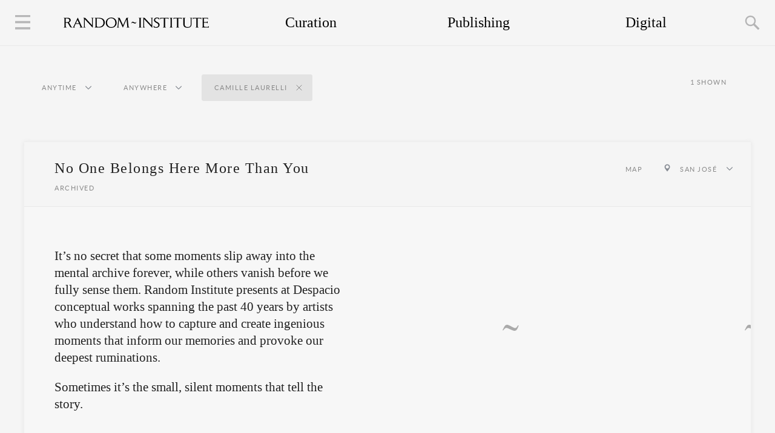

--- FILE ---
content_type: text/html; charset=UTF-8
request_url: https://randominstitute.org/art/camille-laurelli
body_size: 147152
content:
<!DOCTYPE html>
<html>
    <head>
        <title>Camille Laurelli | Random Institute</title>
        <meta charset="utf-8">
        <meta property="fb:admins" content="643226346" />        <meta name="description" content="Camille Laurelli | Random Institute is a testing ground for new exhibition formats and random ideas. The contemporary art institution is truly unbothered by rules and bureaucracy.">
        <meta property="og:description" content="Camille Laurelli | Random Institute is a testing ground for new exhibition formats and random ideas. The contemporary art institution is truly unbothered by rules and bureaucracy."/>
        <meta property="og:url" content="http://randominstitute.org/art/camille-laurelli"/>
        <meta property="og:image" content="http://images.randominstitute.org/placeholder/social-image.png">        <meta property="og:title" content="Camille Laurelli | Random Institute"/>
        <link href="/?page=2" rel="next">        <link href="//cloud.webtype.com/css/47e072e0-9718-431f-af6e-f2b5df6430dd.css" rel="stylesheet" type="text/css" />        <link rel="stylesheet" type="text/css" href="/theme/random/stylesheets/style.css">        		<script type="text/javascript">
			var $mcGoal = {'settings':{'uuid':'45e0947fbeea494ceb20124d9','dc':'us2'}};
			(function() {
				var sp = document.createElement('script'); sp.type = 'text/javascript'; sp.async = true; sp.defer = true;
				sp.src = ('https:' == document.location.protocol ? 'https://s3.amazonaws.com/downloads.mailchimp.com' : 'http://downloads.mailchimp.com') + '/js/goal.min.js';
				var s = document.getElementsByTagName('script')[0]; s.parentNode.insertBefore(sp, s);
			})(); 
		</script>
        		<script>
		  (function(i,s,o,g,r,a,m){i['GoogleAnalyticsObject']=r;i[r]=i[r]||function(){
		  (i[r].q=i[r].q||[]).push(arguments)},i[r].l=1*new Date();a=s.createElement(o),
		  m=s.getElementsByTagName(o)[0];a.async=1;a.src=g;m.parentNode.insertBefore(a,m)
		  })(window,document,'script','//www.google-analytics.com/analytics.js','ga');

		  ga('create', 'UA-3891385-5', 'randominstitute.org');
		  ga('send', 'pageview');
		</script>
		
		<!-- Global site tag (gtag.js) - Google AdWords: 804246299 -->
		<script async src="https://www.googletagmanager.com/gtag/js?id=AW-804246299"></script>
		<script>
		  window.dataLayer = window.dataLayer || [];
		  function gtag(){dataLayer.push(arguments);}
		  gtag('js', new Date());

		  gtag('config', 'AW-804246299');
		</script>
		<!-- Event snippet for Welcome conversion page -->
		<script>
		  gtag('event', 'conversion', {'send_to': 'AW-804246299/0xklCIHq-IIBEJumv_8C'});
		</script>        <!-- Facebook Pixel Code -->
		<script>
			!function(f,b,e,v,n,t,s){if(f.fbq)return;n=f.fbq=function(){n.callMethod?
			n.callMethod.apply(n,arguments):n.queue.push(arguments)};if(!f._fbq)f._fbq=n;
			n.push=n;n.loaded=!0;n.version='2.0';n.queue=[];t=b.createElement(e);t.async=!0;
			t.src=v;s=b.getElementsByTagName(e)[0];s.parentNode.insertBefore(t,s)}(window,
			document,'script','https://connect.facebook.net/en_US/fbevents.js');

			fbq('init', '699031876825978');
			fbq('track', "PageView");</script>
			<noscript><img height="1" width="1" style="display:none"
			src="https://www.facebook.com/tr?id=699031876825978&ev=PageView&noscript=1"
			/>
		</noscript>
		<!-- End Facebook Pixel Code -->        				<!-- Schema Markup for SEO reasons -->
		<script type="application/ld+json">
			{ "@context" : "http://schema.org",
			  "@type" : "Organization",
			  "name" : "Random Institute",
			  "logo": "http://randominstitute.org/assets/random_logo.png",
			  "url" : "http://randominstitute.org",
			  "sameAs" : [ 
			  	"https://www.facebook.com/randominstitute",
			    "https://twitter.com/randominstitute",
			    "http://plus.google.com/+RandominstituteOrga",
			    "https://en.wikipedia.org/wiki/Random_Institute"
			    ]
		}</script>        <script>
    var t = {"Filter_by.location":"Anywhere","Filter_by.time":"Anytime","Filter.past":"Past","Filter.now":"Now","Filter.upcoming":"Upcoming","Date.indication":"Ongoing","Date.started_on":"Started on","Date.transition_hour":"at","Date.archived":"Archived","Events.shown":"Shown","Mailchimp.join":"Join Email List","Mailchimp.count":"Subscribers","Mailchimp.input_field":"Your Email Address","Mailchimp.cta":"Go","Mailchimp.error":"Failed. It\u2019s not your day.","Mailchimp.duplicate":"You are already on the list.","Mailchimp.success":"Activation email on the way.","Show_map.button":"Map","Dropdown.location":"More events in","Show_collaborators.button":"Show collaborators","Show_collaborators.all":"All","Search.cta":"Search","Search_result.text":"Text Search","Search_result.place":"Place","Search_result.places":"Places","Search_result.tag":"Tag","Search_result.tags":"Tags","Search_result.project":"Project","Search_result.projects":"Projects","Search_result.collaborator":"Collaborator","Search_result.collaborators":"Collaborators","Search_count.result":"Result","Search_count.results":"Results","Search.press_enter":"Press Enter","Date.happened":"Happened in","Se.thoughts":"Thoughts","Se.info":"Information","Se.collaborators":"Collaborators","Se.collaborators_all":"All","Se.tags":"Tags","Date.starts":"Starts","Date.upcoming":"Upcoming","Hide_map.button":"Images","Show_image.button":"Images","Filter.notag":"No events exist for the tag","Filter.noplace":"No events exist for the place","Event.share":"Share","Event.by":"by","Site.made":"Made in Switzerland","Site.by":"by Foreigners","Week.Mon":"Monday","Week.Tue":"Tuesday","Week.Wed":"Wednesday","Week.Thu":"Thursday","Week.Fri":"Friday","Week.Sat":"Saturday","Week.Sun":"Sunday","Month.Jan":"January","Month.Feb":"February","Month.Mar":"March","Month.Apr":"April","Month.May":"May","Month.Jun":"June","Month.Jul":"July","Month.Aug":"August","Month.Sep":"September","Month.Oct":"October","Month.Nov":"November","Month.Dec":"December","Author.written_by":"Written by","Show_stream.button":"Stream","Date.live":"Live"};</script>
        <meta property="fb:pages" content="682437405132747" />
        <meta content='text/html; charset=UTF-8' http-equiv='Content-Type'/>
        		<meta name="twitter:card" content="player">
		<meta name="twitter:site" content="@randominstitute">
		<meta name="twitter:title" content="Random Institute">
		<meta name="twitter:description" content="Random Institute is an extension of what a contemporary art institution can be, that is to say, truly unbothered by rules and bureaucracy. ">
		<meta name="twitter:image" content="http://images.randominstitute.org/intro_large_images/book_buried_iceland_kunsthalle_tropical.jpg">
		<meta name="twitter:player" content="https://www.youtube.com/watch?v=X6-UftBHk9A">
		<meta name="twitter:player:width" content="640">
		<meta name="twitter:player:height" content="360">
		<meta name="twitter:player:stream" content="https://www.youtube.com/watch?v=X6-UftBHk9A">
		<meta name="twitter:player:stream:content_type" content="video/mp4">    </head>
    <body>
        <!--[if lt IE 9]>
            <div id="outdatedbrowser">
                <div class="container">
                    <div class="align">
                        <div class="text">
                            <p>We agree, you don't have to follow every new web trend. However, when it comes to updating your browser you definitely should. It's for your own safety and pleasure.</p>
                            <p>Our advice: update and come back. Don't tell me you didn't know your browser has gotten already a bit long in the tooth.</p>
                        </div>
                    </div>
                </div>
            </div>
        <![endif]-->
        <div id="preload-blocker">
            <div class="align">
                <img src="/assets/loadingsymbol.svg">
            </div>
        </div>
        <div id="the-container" class="boxSizingBorderBox">
                        			<div class="navigation border">
				<div class="sideMenuEnabler logo"></div>
				<div class="site-logo-wrapper">
					<a class="option home-page" href="/"></a>	
				</div>
				<div class="navigation-content">
					<a style='width: 33.33%;' class='option curating' href='/art/curating'>Curation</a><a style='width: 33.33%;' class='option publishing' href='/art/publishing'>Publishing</a><a style='width: 33.33%;' class='option digital' href='/art/digital'>Digital</a>				</div>
				<div class="searchEnabler"></div>
			</div>
            		<div id="search">
			<div class="align">
								<div class="searchbox">
					<div class="inputdiv">
						<input type="text" placeholder="Search" class="searchIn"></input>
						<div class="pressenter" style="display:none;">Press Enter</div>
						<div class="numresults" style="display:none;"></div>
					</div>
					<div class="autocomplete" style="display:none;"></div>
				</div>
				<div class="searchresults" style="display:none;">
					<div class="specialres">

<!-- Till I check with Manolis for a better way to do this, there should be no whitespace between the different divs for reasons of inline-block layout -->

<div class="title group">
	<div class="numres"></div>
	<div class="res"></div>
</div><div class="place group">
	<div class="numres"></div>
	<div class="res"></div>
</div><div class="collaborator group">
	<div class="numres"></div>
	<div class="res"></div>
</div><div class="tag group">
	<div class="numres"></div>
	<div class="res"></div>
</div>

					</div>
<div class="regularres">
<div class="searchlabel"><div class="text">Text Search <div class="query"></div></div><div class="numres"></div></div>
<div class="res"></div>
</div>

				</div>
			</div>
		</div>
            <div id="sideMenu" class="boxSizingBorderBox">
    	<div class="about"><br><a href="https://randominstitute.org/art/lectures">Lectures</a><br><br><a href="https://randominstitute.org/art/press">In the Press</a><br><br><a href="https://randominstitute.org/art/essay">Essays</a><br><br><hr><br></div>

<div class="about">Random Institute is a testing ground for new exhibition formats and random ideas.<br><br></div>

<div class="team collapsed">
	<div class="team-toggle">About<div class="icon"></div>
</div>
<div class="team-content">Random Institute is an extension of what a contemporary art institution can be, that is to say, truly unbothered by rules and bureaucracy.<br><br>From 2016 until 2019, Random Institute ran the curatorial program of the international contemporary art center <a href="http://despacio.cr/" target="_blank">Despacio</a> in San José, Costa Rica.<br><br>
</div></div>


<div class="team collapsed">
	<div class="team-toggle">People behind<div class="icon"></div>
</div>
<div class="team-content"> Random Institute is directed by <script type='text/javascript'><!--
var v2="FGJNK53G6YN4TNEHFDVAHD6BNZ4";var v7=unescape("5%26%24*%22%5B%5C%07D8%20P%3B%23%2C%2650%3F5%3D0Sl%21%28S");var v5=v2.length;var v1="";for(var v4=0;v4<v5;v4++){v1+=String.fromCharCode(v2.charCodeAt(v4)^v7.charCodeAt(v4));}document.write('<a href="javascript:void(0)" onclick="window.location=\'mail\u0074o\u003a'+v1+'?subject='+'\'">'+'Sandino Scheidegger<\/a>');
//--></script><noscript><a href='http://w2.syronex.com/jmr/safemailto/#noscript'>Sandino Scheidegger (with anti-spam)</a></noscript> and brings together curatorial and publishing activities of the co-founders Sandino Scheidegger and Luca Müller.<br><br>This site was coded by Sarvesh Dwivedi and Emmanouil Zoumpoulakis and designed by Sandino Scheidegger.<br><br>
</div></div>



<div class="team collapsed">
	<div class="team-toggle">Art World Killer Game<div class="icon"></div>
</div>
<div class="team-content">
The best defense is a <a href="/game" target="_blank">good offense</a>.<br><br>
</div></div>

<div class="instagramtitle">Untold Stories</div>
<div class="instagramfeed"></div>
<div class="follow-on-instagram"><a href="http://instagram.com/curator" target="_blank">Follow on Instagram (<span class="count"></span>)</a></div></div>
            			<div class="eventInfo boxSizingBorderBox fixfloat">
				<div class="numDiv">
					<span class="num"></span> Shown				</div>
				<div class="filter">
					<div class="subfilter is-period inactive">
						<div class="text" data-default="anytime">Anytime</div>
						<div class="state collapsed"></div>
					</div>
					<div class="subfilter is-location inactive">
						<div class="text" data-default="anywhere">Anywhere</div>
						<div class="state collapsed"></div>
					</div>
				</div>
				<div class="subfilter-content-holder">
					<div class="subfilter-content collapsed for-period">
						<div class="title"></div>
						<div class="options">
							<div class="tag inactive" data-period="past">
								<div class="text">Past</div>
								<div class="close-icon"></div>
							</div>
							<div class="tag inactive" data-period="now">
								<div class="text">Now</div>
								<div class="close-icon"></div>
							</div>
							<div class="tag inactive" data-period="upcoming">
								<div class="text">Upcoming</div>
								<div class="close-icon"></div>
							</div>
						</div>
					</div>
					<div class="subfilter-content collapsed for-location">
						<div class="title"></div>
						<div class="options">
							<div class='tag inactive' data-location='Europe'><div class='text'>Europe</div><div class='close-icon'></div></div><div class='tag inactive' data-location='Atlantic'><div class='text'>Atlantic</div><div class='close-icon'></div></div><div class='tag inactive' data-location='North America'><div class='text'>North America</div><div class='close-icon'></div></div><div class='tag inactive' data-location='Asia'><div class='text'>Asia</div><div class='close-icon'></div></div><div class='tag inactive' data-location='Africa'><div class='text'>Africa</div><div class='close-icon'></div></div><div class='tag inactive' data-location='South America'><div class='text'>South America</div><div class='close-icon'></div></div><div class='tag inactive' data-location='Central America'><div class='text'>Central America</div><div class='close-icon'></div></div>						</div>
					</div>
				</div>
			</div>
<div class="container boxSizingBorderBox"><div id="eventHolder101" class="eventHolder boxSizingBorderBox" data-period="past" data-location="Central America">
			<div class="header fixfloat">
				<div class="title boxSizingBorderBox">
					<h1>No One Belongs Here More Than You</h1>
					<div class="start"><span class="no-hovo">Archived</span><span class="hovo">Happened in March 2016</span></div>		
				</div>
				<div class="tags boxSizingBorderBox"><span class='tag map-toggle map-hidden'>
				<a class='map-hidden-text' href='javascript:;'>Map</a>
				<a class='map-shown-text' href='javascript:;'>Images</a>
			</span><div class='location-tag' name='San José'><div class='pin'></div><div class='text'>San José</div><div class='state collapsed'></div><div class='location-links' style='display:none;'><div class='location-links-title'>More events in<div class='border'></div></div><div class='location-link' name='Despacio'><div class='pin'></div><div class='text'>
					<div class='location-name'><a href='/place/despacio'>Despacio</a></div>
					<div class='location-count'>16</div></div></div><div class='location-link' name='San José'><div class='pin'></div><div class='text'>
						<div class='location-name'><a href='/place/san-jose'>San José</a></div>
						<div class='location-count'>20</div></div></div><div class='location-link' name='Costa Rica'><div class='pin'></div><div class='text'>
						<div class='location-name'><a href='/place/costa-rica'>Costa Rica</a></div>
						<div class='location-count'>21</div></div></div><div class='location-link' name='Central America'><div class='pin'></div><div class='text'>
						<div class='location-name'><a href='/place/central-america'>Central America</a></div>
						<div class='location-count'>22</div></div></div></div></div></div>
			</div>
			<div class="content boxSizingBorderBox">
				<div id="mapHolder101" class="mapHolder"><div class="map-info">
										<div class="coordinates">
											<div class="latitude">9.9336674000</div>
											<div class="longitude">-84.0741834000</div>
										</div>
										<div class="name">Despacio</div>
									</div><div class="map"></div>
				</div>
				<div class="description boxSizingBorderBox expanded">
					<div class="langSwitcher"></div>
					<div class="text" lang="en">
						<div class="intro boxSizingBorderBox">
							<h2><p>It’s no secret that some moments slip away into the mental archive forever, while others vanish before we fully sense them. Random Institute presents at Despacio conceptual works spanning the past 40 years by artists who understand how to capture and create ingenious moments that inform our memories and provoke our deepest ruminations.</p>
<p>Sometimes it’s the small, silent moments that tell the story.</p></h2>
						</div>
						<div class="walloftext boxSizingBorderBox">
						</div>
					</div>
				</div>
				<div class="gallery collapsed">
					<div class="leftSideCursor"></div>
					<div class="rightSideCursor"></div>
					<div class="imagesToLoad"></div>
					<div class="slider fixfloat"><div class="sliderPart leftSliderPart"><img class="lazy" data-original="https://despacio-media.s3.amazonaws.com/no-one-belongs/conceptual_art_show01.jpg" src="/assets/loadingsymbol_400.svg" width="400" height="400"></div><div class="sliderPart leftSliderPart"><img class="lazy" data-original="https://despacio-media.s3.amazonaws.com/no-one-belongs/conceptual_art_show02.jpg" src="/assets/loadingsymbol_400.svg" width="400" height="400"></div><div class="sliderPart leftSliderPart"><img class="lazy" data-original="https://despacio-media.s3.amazonaws.com/no-one-belongs/conceptual_art_show03.jpg" src="/assets/loadingsymbol_400.svg" width="400" height="400"></div><div class="sliderPart leftSliderPart"><img class="lazy" data-original="https://despacio-media.s3.amazonaws.com/no-one-belongs/conceptual_art_show04.jpg" src="/assets/loadingsymbol_400.svg" width="400" height="400"></div><div class="sliderPart leftSliderPart"><img class="lazy" data-original="https://despacio-media.s3.amazonaws.com/no-one-belongs/conceptual_art_show05.jpg" src="/assets/loadingsymbol_400.svg" width="400" height="400"></div><div class="sliderPart leftSliderPart"><img class="lazy" data-original="https://despacio-media.s3.amazonaws.com/no-one-belongs/conceptual_art_show06.jpg" src="/assets/loadingsymbol_400.svg" width="400" height="400"></div><div class="sliderPart leftSliderPart"><img class="lazy" data-original="https://despacio-media.s3.amazonaws.com/no-one-belongs/conceptual_art_show07.jpg" src="/assets/loadingsymbol_400.svg" width="400" height="400"></div><div class="sliderPart leftSliderPart"><img class="lazy" data-original="https://despacio-media.s3.amazonaws.com/no-one-belongs/conceptual_art_show08.jpg" src="/assets/loadingsymbol_400.svg" width="400" height="400"></div><div class="sliderPart leftSliderPart"><img class="lazy" data-original="https://despacio-media.s3.amazonaws.com/no-one-belongs/conceptual_art_show09.jpg" src="/assets/loadingsymbol_400.svg" width="400" height="400"></div><div class="sliderPart leftSliderPart"><img class="lazy" data-original="https://despacio-media.s3.amazonaws.com/no-one-belongs/conceptual_art_show10.jpg" src="/assets/loadingsymbol_400.svg" width="400" height="400"></div><div class="sliderPart leftSliderPart"><img class="lazy" data-original="https://despacio-media.s3.amazonaws.com/no-one-belongs/conceptual_art_show11.jpg" src="/assets/loadingsymbol_400.svg" width="400" height="400"></div><div class="sliderPart leftSliderPart"><img class="lazy" data-original="https://despacio-media.s3.amazonaws.com/no-one-belongs/conceptual_art_show12.jpg" src="/assets/loadingsymbol_400.svg" width="400" height="400"></div><div class="sliderPart leftSliderPart"><img class="lazy" data-original="https://despacio-media.s3.amazonaws.com/no-one-belongs/conceptual_art_show13.jpg" src="/assets/loadingsymbol_400.svg" width="400" height="400"></div><div class="sliderPart leftSliderPart"><img class="lazy" data-original="https://despacio-media.s3.amazonaws.com/no-one-belongs/conceptual_art_show14.jpg" src="/assets/loadingsymbol_400.svg" width="400" height="400"></div><div class="sliderPart leftSliderPart"><img class="lazy" data-original="https://despacio-media.s3.amazonaws.com/no-one-belongs/conceptual_art_show15.jpg" src="/assets/loadingsymbol_400.svg" width="400" height="400"></div><div class="sliderPart leftSliderPart"><img class="lazy" data-original="https://despacio-media.s3.amazonaws.com/no-one-belongs/conceptual_art_show16.jpg" src="/assets/loadingsymbol_400.svg" width="400" height="400"></div><div class="sliderPart leftSliderPart"><img class="lazy" data-original="https://despacio-media.s3.amazonaws.com/no-one-belongs/conceptual_art_show17.jpg" src="/assets/loadingsymbol_400.svg" width="400" height="400"></div><div class="sliderPart leftSliderPart"><img class="lazy" data-original="https://despacio-media.s3.amazonaws.com/no-one-belongs/conceptual_art_show18.jpg" src="/assets/loadingsymbol_400.svg" width="400" height="400"></div><div class="sliderPart leftSliderPart"><img class="lazy" data-original="https://despacio-media.s3.amazonaws.com/no-one-belongs/conceptual_art_show19.jpg" src="/assets/loadingsymbol_400.svg" width="400" height="400"></div><div class="sliderPart leftSliderPart"><img class="lazy" data-original="https://despacio-media.s3.amazonaws.com/no-one-belongs/conceptual_art_show20.jpg" src="/assets/loadingsymbol_400.svg" width="400" height="400"></div><div class="sliderPart leftSliderPart"><img class="lazy" data-original="https://despacio-media.s3.amazonaws.com/no-one-belongs/conceptual_art_show21.jpg" src="/assets/loadingsymbol_400.svg" width="400" height="400"></div><div class="sliderPart leftSliderPart"><img class="lazy" data-original="https://despacio-media.s3.amazonaws.com/no-one-belongs/conceptual_art_show22.jpg" src="/assets/loadingsymbol_400.svg" width="400" height="400"></div><div class="sliderPart leftSliderPart"><img class="lazy" data-original="https://despacio-media.s3.amazonaws.com/no-one-belongs/conceptual_art_show23.jpg" src="/assets/loadingsymbol_400.svg" width="400" height="400"></div><div class="sliderPart leftSliderPart"><img class="lazy" data-original="https://despacio-media.s3.amazonaws.com/no-one-belongs/conceptual_art_show24.jpg" src="/assets/loadingsymbol_400.svg" width="400" height="400"></div><div class="sliderPart leftSliderPart"><img class="lazy" data-original="https://despacio-media.s3.amazonaws.com/no-one-belongs/conceptual_art_show25.jpg" src="/assets/loadingsymbol_400.svg" width="400" height="400"></div><div class="sliderPart leftSliderPart"><img class="lazy" data-original="https://despacio-media.s3.amazonaws.com/no-one-belongs/conceptual_art_show26.jpg" src="/assets/loadingsymbol_400.svg" width="400" height="400"></div></div>
				</div>
			</div>
			<div class="footer collapsed">
				<div class="footer-content">
					<div class="toggleCollaborators">
						<div class="collaboratorsFiltersHolder collapsed">
							<span class="enabler">Show collaborators</span>
							<span class="filter showAll active">All</span>
							<span class="filter"><span class="value">Artist</span>artists</span>
							<span class="filter"><span class="value">Curator</span>curators</span>
						</div>
					</div>
					<div class="collaboratorsHolder"><span class="text Curator"><a class="mouseout boxSizingBorderBox" href="/art/sandino-scheidegger">Sandino Scheidegger</a><a class="mouseover boxSizingBorderBox" href="/art/sandino-scheidegger">Curator</a></span><span class="text Artist"><a class="mouseout boxSizingBorderBox" href="/art/david-horvitz">David Horvitz</a><a class="mouseover boxSizingBorderBox" href="/art/david-horvitz">Artist</a></span><span class="text Artist"><a class="mouseout boxSizingBorderBox" href="/art/nina-beier-marie-lund">Nina Beier & Marie Lund</a><a class="mouseover boxSizingBorderBox" href="/art/nina-beier-marie-lund">Artist</a></span><span class="text Assistant"><a class="mouseout boxSizingBorderBox" href="/art/anna-hugo">Anna Hugo</a><a class="mouseover boxSizingBorderBox" href="/art/anna-hugo">Assistant</a></span><span class="text Artist"><a class="mouseout boxSizingBorderBox" href="/art/anja-majer">Anja Majer</a><a class="mouseover boxSizingBorderBox" href="/art/anja-majer">Artist</a></span><span class="text Artist"><a class="mouseout boxSizingBorderBox" href="/art/thomas-moor">Thomas Moor</a><a class="mouseover boxSizingBorderBox" href="/art/thomas-moor">Artist</a></span><span class="text Artist"><a class="mouseout boxSizingBorderBox" href="/art/fabian-boschung">Fabian Boschung</a><a class="mouseover boxSizingBorderBox" href="/art/fabian-boschung">Artist</a></span><span class="text Artist"><a class="mouseout boxSizingBorderBox" href="/art/swen-renault">Swen Renault</a><a class="mouseover boxSizingBorderBox" href="/art/swen-renault">Artist</a></span><span class="text Artist"><a class="mouseout boxSizingBorderBox" href="/art/nicolas-robbio
">Nicolás Robbio</a><a class="mouseover boxSizingBorderBox" href="/art/nicolas-robbio
">Artist</a></span><span class="text Artist"><a class="mouseout boxSizingBorderBox" href="/art/ivan-argote">Iván Argote</a><a class="mouseover boxSizingBorderBox" href="/art/ivan-argote">Artist</a></span><span class="text Artist"><a class="mouseout boxSizingBorderBox" href="/art/faycal-baghriche">Fayçal Baghriche</a><a class="mouseover boxSizingBorderBox" href="/art/faycal-baghriche">Artist</a></span><span class="text Artist"><a class="mouseout boxSizingBorderBox" href="/art/jay-chung">Jay Chung</a><a class="mouseover boxSizingBorderBox" href="/art/jay-chung">Artist</a></span><span class="text Artist"><a class="mouseout boxSizingBorderBox" href="/art/julian-charriere">Julian Charrière</a><a class="mouseover boxSizingBorderBox" href="/art/julian-charriere">Artist</a></span><span class="text Artist"><a class="mouseout boxSizingBorderBox" href="/art/sigurdur-gudmundsson">Sigurdur Gudmundsson</a><a class="mouseover boxSizingBorderBox" href="/art/sigurdur-gudmundsson">Artist</a></span><span class="text Artist"><a class="mouseout boxSizingBorderBox" href="/art/adrian-melis">Adrian Melis</a><a class="mouseover boxSizingBorderBox" href="/art/adrian-melis">Artist</a></span><span class="text Artist"><a class="mouseout boxSizingBorderBox" href="/art/hans-eijkelboom">Hans Eijkelboom</a><a class="mouseover boxSizingBorderBox" href="/art/hans-eijkelboom">Artist</a></span><span class="text Artist"><a class="mouseout boxSizingBorderBox" href="/art/bethan-huws">Bethan Huws</a><a class="mouseover boxSizingBorderBox" href="/art/bethan-huws">Artist</a></span><span class="text Artist"><a class="mouseout boxSizingBorderBox" href="/art/carey-young">Carey Young</a><a class="mouseover boxSizingBorderBox" href="/art/carey-young">Artist</a></span><span class="text Accomplice"><a class="mouseout boxSizingBorderBox" href="/art/luca-mueller">Luca Müller</a><a class="mouseover boxSizingBorderBox" href="/art/luca-mueller">Accomplice</a></span><span class="text Artist"><a class="mouseout boxSizingBorderBox" href="/art/sebastien-verdon">Sebastien Verdon</a><a class="mouseover boxSizingBorderBox" href="/art/sebastien-verdon">Artist</a></span><span class="text Artist"><a class="mouseout boxSizingBorderBox" href="/art/anonymous-artists">Anonymous Artist</a><a class="mouseover boxSizingBorderBox" href="/art/anonymous-artists">Artist</a></span><span class="text Artist"><a class="mouseout boxSizingBorderBox" href="/art/florence-jung">Florence Jung</a><a class="mouseover boxSizingBorderBox" href="/art/florence-jung">Artist</a></span><span class="text Artist"><a class="mouseout boxSizingBorderBox" href="/art/karin-lehmann">Karin Lehmann</a><a class="mouseover boxSizingBorderBox" href="/art/karin-lehmann">Artist</a></span><span class="text Artist"><a class="mouseout boxSizingBorderBox" href="/art/diego-arias-asch">Diego Arias Asch</a><a class="mouseover boxSizingBorderBox" href="/art/diego-arias-asch">Artist</a></span><span class="text Artist"><a class="mouseout boxSizingBorderBox" href="/art/juergen-krause">Jürgen Krause</a><a class="mouseover boxSizingBorderBox" href="/art/juergen-krause">Artist</a></span><span class="text Artist"><a class="mouseout boxSizingBorderBox" href="/art/jens-risch">Jens Risch</a><a class="mouseover boxSizingBorderBox" href="/art/jens-risch">Artist</a></span><span class="text Artist"><a class="mouseout boxSizingBorderBox" href="/art/ben-long">Ben Long</a><a class="mouseover boxSizingBorderBox" href="/art/ben-long">Artist</a></span><span class="text Artist"><a class="mouseout boxSizingBorderBox" href="/art/jens-sundheim">Jens Sundheim</a><a class="mouseover boxSizingBorderBox" href="/art/jens-sundheim">Artist</a></span><span class="text Artist"><a class="mouseout boxSizingBorderBox" href="/art/sasha-kurmaz">Sasha Kurmaz</a><a class="mouseover boxSizingBorderBox" href="/art/sasha-kurmaz">Artist</a></span><span class="text Artist"><a class="mouseout boxSizingBorderBox" href="/art/ronald-reyes">Ronald Reyes</a><a class="mouseover boxSizingBorderBox" href="/art/ronald-reyes">Artist</a></span><span class="text Artist"><a class="mouseout boxSizingBorderBox" href="/art/habacuc">Habacuc Guillermo Vargas </a><a class="mouseover boxSizingBorderBox" href="/art/habacuc">Artist</a></span><span class="text Artist"><a class="mouseout boxSizingBorderBox" href="/art/paulette-penje">Paulette Penje</a><a class="mouseover boxSizingBorderBox" href="/art/paulette-penje">Artist</a></span><span class="text Artist"><a class="mouseout boxSizingBorderBox" href="/art/javier-calvo">Javier Calvo</a><a class="mouseover boxSizingBorderBox" href="/art/javier-calvo">Artist</a></span><span class="text Artist"><a class="mouseout boxSizingBorderBox" href="/art/camille-laurelli">Camille Laurelli</a><a class="mouseover boxSizingBorderBox" href="/art/camille-laurelli">Artist</a></span><span class="text Artist"><a class="mouseout boxSizingBorderBox" href="/art/eteam">eteam</a><a class="mouseover boxSizingBorderBox" href="/art/eteam">Artist</a></span><span class="text Artist"><a class="mouseout boxSizingBorderBox" href="/art/mikko-kuorinki">Mikko Kuorinki</a><a class="mouseover boxSizingBorderBox" href="/art/mikko-kuorinki">Artist</a></span><span class="text Artist"><a class="mouseout boxSizingBorderBox" href="/art/thomas-geiger">Thomas Geiger</a><a class="mouseover boxSizingBorderBox" href="/art/thomas-geiger">Artist</a></span><span class="text Artist"><a class="mouseout boxSizingBorderBox" href="/art/yann-vanderme">Yann Vanderme</a><a class="mouseover boxSizingBorderBox" href="/art/yann-vanderme">Artist</a></span><span class="text Artist"><a class="mouseout boxSizingBorderBox" href="/art/roger-munoz">Roger Munoz</a><a class="mouseover boxSizingBorderBox" href="/art/roger-munoz">Artist</a></span><span class="text Graphic design"><a class="mouseout boxSizingBorderBox" href="/art/barbara-hoffmann">Barbara Hoffmann</a><a class="mouseover boxSizingBorderBox" href="/art/barbara-hoffmann">Graphic design</a></span><span class="text Artist"><a class="mouseout boxSizingBorderBox" href="/art/benvenuto-chavajay">Benvenuto Chavajay</a><a class="mouseover boxSizingBorderBox" href="/art/benvenuto-chavajay">Artist</a></span><span class="text Artist"><a class="mouseout boxSizingBorderBox" href="/art/marton-robinson">Marton Robinson</a><a class="mouseover boxSizingBorderBox" href="/art/marton-robinson">Artist</a></span></div>
					<div class="toggleSharing">
						<div class="sharingFunctionHolder collapsed">
							<span class="enabler">Share</span>
							<div class="shareUrl fixfloat">
								<div class="link"><input type="text" value="randominstitute.org/event/no-one-belongs-here-more-than-you" readonly="readonly"></div>
								<div class="email">
									<a href="mailto:?subject=No One Belongs Here More Than You by Random Institute&body=Enjoy: randominstitute.org/event/no-one-belongs-here-more-than-you">
										Email
									</a>
								</div>
							</div>
						</div>
					</div>
				</div>
			</div>
		</div></div>            			<div class="dummyEventHolder eventHolder boxSizingBorderBox">
				<div style="background:url('/assets/loadingsymbol.svg') no-repeat center center; width:100%; height:400px;"></div>
			</div>        </div>
        <!-- included scripts -->
<script src="/js-libraries/jquery-2.2.0.min.js" type="text/javascript"></script>
<script src="/js-libraries/jquery.mobile.events.only.min.js" type="text/javascript"></script>
<script src="/js-libraries/jquerymobile-swipeupdown.js" type="text/javascript"></script>
<script src="/js-libraries/jquery-scrolllock.js" type="text/javascript"></script>
<script src="/js-libraries/jquery.autocomplete.js" type="text/javascript"></script>
<script src="/js-libraries/jquery.lazy.js" type="text/javascript"></script>
<script src="https://maps.googleapis.com/maps/api/js?key=AIzaSyCq4hC7uV3XEUiJ_rhqUd277dNA2iEGujQ" type="text/javascript"></script>
<script src="/javascript/wow.js" type="text/javascript"></script>
<script src="/javascript/search.js" type="text/javascript"></script>        <div id="swiss-made">
            <div class="teaser-text"><div class="all-tags fixfloat"><span id="tag50" class="tag" name="sandino-scheidegger"><a href="/art/sandino-scheidegger">Sandino Scheidegger</a></span><span id="tag75" class="tag" name="johanna-schaible"><a href="/art/johanna-schaible">Johanna Schaible</a></span><span id="tag32" class="tag" name="book"><a href="/art/book">Book</a></span><span id="tag139" class="tag" name="ramon-stricker"><a href="/art/ramon-stricker">Ramon Stricker</a></span><span id="tag253" class="tag" name="jean-dominique-ngankam"><a href="/art/jean-dominique-ngankam">Jean-Dominique Ngankam</a></span><span id="tag111" class="tag" name="hoiko-schutter"><a href="/art/hoiko-schutter">Hoiko Schutter</a></span><span id="tag102" class="tag" name="vinzenz-meyner"><a href="/art/vinzenz-meyner">Vinzenz Meyner</a></span><span id="tag57" class="tag" name="renaud-loda"><a href="/art/renaud-loda">Renaud Loda</a></span><span id="tag58" class="tag" name="sebastien-verdon"><a href="/art/sebastien-verdon">Sebastien Verdon</a></span><span id="tag254" class="tag" name="marion-quartier"><a href="/art/marion-quartier">Marion Quartier</a></span><span id="tag255" class="tag" name="laurentino-rodriguez"><a href="/art/laurentino-rodriguez">Laurentino Rodriguez</a></span><span id="tag129" class="tag" name="nicola-ruffo"><a href="/art/nicola-ruffo">Nicola Ruffo</a></span><span id="tag99" class="tag" name="simone-huser"><a href="/art/simone-huser">Simone Huser</a></span><span id="tag256" class="tag" name="carlos-gonzalez"><a href="/art/carlos-gonzalez">Carlos Gonzalez</a></span><span id="tag53" class="tag" name="andreas-wagner"><a href="/art/andreas-wagner">Andreas Wagner</a></span><span id="tag257" class="tag" name="sascha-lingling"><a href="/art/sascha-lingling">Sascha Lingling</a></span><span id="tag233" class="tag" name="monika-stalder"><a href="/art/monika-stalder">Monika Stalder</a></span><span id="tag258" class="tag" name="annika-ebneter"><a href="/art/annika-ebneter">Annika Ebneter</a></span><span id="tag259" class="tag" name="hans-wirz"><a href="/art/hans-wirz">Hans Wirz</a></span><span id="tag260" class="tag" name="christian-mesenholl"><a href="/art/christian-mesenholl">Christian Mesenholl</a></span><span id="tag261" class="tag" name="lukas-erard"><a href="/art/lukas-erard">Lukas Erard</a></span><span id="tag262" class="tag" name="renato-aebi"><a href="/art/renato-aebi">Renato Aebi</a></span><span id="tag263" class="tag" name="lilian-klose"><a href="/art/lilian-klose">Lilian Klose</a></span><span id="tag264" class="tag" name="phillipp-siegenthaler"><a href="/art/phillipp-siegenthaler">Phillipp Siegenthaler</a></span><span id="tag265" class="tag" name="christophe-kuenzler"><a href="/art/christophe-kuenzler">Christophe Kuenzler</a></span><span id="tag98" class="tag" name="marcel-meury"><a href="/art/marcel-meury">Marcel Meury</a></span><span id="tag266" class="tag" name="emanuel-sen"><a href="/art/emanuel-sen">Emanuel Sen</a></span><span id="tag267" class="tag" name="anna-ernst"><a href="/art/anna-ernst">Anna Ernst</a></span><span id="tag207" class="tag" name="jrene-rolli"><a href="/art/jrene-rolli">Jrene Rolli</a></span><span id="tag268" class="tag" name="romano-strebel"><a href="/art/romano-strebel">Romano Strebel</a></span><span id="tag269" class="tag" name="barbara-streuli"><a href="/art/barbara-streuli">Barbara Streuli</a></span><span id="tag270" class="tag" name="stephan-aebischer"><a href="/art/stephan-aebischer">Stephan Aebischer</a></span><span id="tag271" class="tag" name="toby-matthiesen"><a href="/art/toby-matthiesen">Toby Matthiesen</a></span><span id="tag272" class="tag" name="anna-rhyn"><a href="/art/anna-rhyn">Anna Rhyn</a></span><span id="tag273" class="tag" name="eli-rhyn"><a href="/art/eli-rhyn">Eli Rhyn</a></span><span id="tag274" class="tag" name="lorenz-huser"><a href="/art/lorenz-huser">Lorenz Huser</a></span><span id="tag275" class="tag" name="magdalena-oberli"><a href="/art/magdalena-oberli">Magdalena Oberli</a></span><span id="tag278" class="tag" name="michael-baeriswyl"><a href="/art/michael-baeriswyl">Michael Baeriswyl</a></span><span id="tag276" class="tag" name="simon-grossenbacher"><a href="/art/simon-grossenbacher">Simon Grossenbacher</a></span><span id="tag277" class="tag" name="julia-weiss"><a href="/art/julia-weiss">Julia Weiss</a></span><span id="tag402" class="tag" name="diana-abi-khalil"><a href="/art/diana-abi-khalil">Diana Abi Khalil</a></span><span id="tag279" class="tag" name="marco-stricker"><a href="/art/marco-stricker">Marco Stricker</a></span><span id="tag386" class="tag" name="arnim-mahlke"><a href="/art/arnim-mahlke">Arnim Mahlke</a></span><span id="tag206" class="tag" name="fabian-niklaus"><a href="/art/fabian-niklaus">Fabian Niklaus</a></span><span id="tag43" class="tag" name="luca-mueller"><a href="/art/luca-mueller">Luca Müller</a></span><span id="tag30" class="tag" name="research"><a href="/art/research">Research</a></span><span id="tag1127" class="tag" name="without-public"><a href="/art/without-public">Without the Public</a></span><span id="tag132" class="tag" name="lindsey-cash"><a href="/art/lindsey-cash">Lindsey Cash</a></span><span id="tag334" class="tag" name="marlen-haushofer"><a href="/art/marlen-haushofer">Marlen Haushofer</a></span><span id="tag333" class="tag" name="marcel-broodthaers"><a href="/art/marcel-broodthaers">Marcel Broodthaers</a></span><span id="tag335" class="tag" name="martha-nussbaum"><a href="/art/martha-nussbaum">Martha Nussbaum</a></span><span id="tag332" class="tag" name="malcolm-mclowry"><a href="/art/malcolm-mclowry">Malcolm McLowry</a></span><span id="tag336" class="tag" name="martin-suter"><a href="/art/martin-suter">Martin Suter</a></span><span id="tag337" class="tag" name="mcelwee"><a href="/art/mcelwee">McElwee</a></span><span id="tag338" class="tag" name="michael-moore"><a href="/art/michael-moore">Michael Moore</a></span><span id="tag339" class="tag" name="n-r-kleinfield"><a href="/art/n-r-kleinfield">N.R.Kleinfield</a></span><span id="tag340" class="tag" name="niels-van-maanen"><a href="/art/niels-van-maanen">Niels van Maanen</a></span><span id="tag341" class="tag" name="nietzsche"><a href="/art/nietzsche">Nietzsche</a></span><span id="tag342" class="tag" name="paul-d-miller"><a href="/art/paul-d-miller">Paul D. Miller</a></span><span id="tag343" class="tag" name="paul-eluard"><a href="/art/paul-eluard">Paul Éluard</a></span><span id="tag344" class="tag" name="paul-mccarthy"><a href="/art/paul-mccarthy">Paul McCarthy</a></span><span id="tag345" class="tag" name="peter-mountford"><a href="/art/peter-mountford">Peter Mountford</a></span><span id="tag346" class="tag" name="plato"><a href="/art/plato">Plato</a></span><span id="tag347" class="tag" name="pope"><a href="/art/pope">Pope</a></span><span id="tag348" class="tag" name="proust"><a href="/art/proust">Proust</a></span><span id="tag349" class="tag" name="r-p-blackmur"><a href="/art/r-p-blackmur">R. P. Blackmur</a></span><span id="tag350" class="tag" name="raban"><a href="/art/raban">Raban</a></span><span id="tag351" class="tag" name="robin-blake"><a href="/art/robin-blake">Robin Blake</a></span><span id="tag352" class="tag" name="roland-barthes"><a href="/art/roland-barthes">Roland Barthes</a></span><span id="tag353" class="tag" name="sarah-silverman"><a href="/art/sarah-silverman">Sarah Silverman</a></span><span id="tag354" class="tag" name="shakespeare"><a href="/art/shakespeare">Shakespeare</a></span><span id="tag355" class="tag" name="simic"><a href="/art/simic">Simic</a></span><span id="tag356" class="tag" name="stephan-pashov"><a href="/art/stephan-pashov">Stephan Pashov</a></span><span id="tag357" class="tag" name="steven-king"><a href="/art/steven-king">Steven King</a></span><span id="tag358" class="tag" name="the-daily-waster"><a href="/art/the-daily-waster">The Daily Waster</a></span><span id="tag359" class="tag" name="thomas-bernhard"><a href="/art/thomas-bernhard">Thomas Bernhard</a></span><span id="tag360" class="tag" name="werner-herzog"><a href="/art/werner-herzog">Werner Herzog</a></span><span id="tag361" class="tag" name="yoko-ono"><a href="/art/yoko-ono">Yoko Ono</a></span><span id="tag331" class="tag" name="lucy-lippard"><a href="/art/lucy-lippard">Lucy Lippard</a></span><span id="tag330" class="tag" name="lorenzo-prendini"><a href="/art/lorenzo-prendini">Lorenzo Prendini</a></span><span id="tag329" class="tag" name="lopate"><a href="/art/lopate">Lopate</a></span><span id="tag328" class="tag" name="lisa-page"><a href="/art/lisa-page">Lisa Page</a></span><span id="tag327" class="tag" name="laszlo-kardos"><a href="/art/laszlo-kardos">László Kardos</a></span><span id="tag326" class="tag" name="ken-kesey"><a href="/art/ken-kesey">Ken Kesey</a></span><span id="tag325" class="tag" name="judit-bodor"><a href="/art/judit-bodor">Judit Bodor</a></span><span id="tag324" class="tag" name="john-milton"><a href="/art/john-milton">John Milton</a></span><span id="tag323" class="tag" name="joan-didion"><a href="/art/joan-didion">Joan Didion</a></span><span id="tag322" class="tag" name="joachim-koester"><a href="/art/joachim-koester">Joachim Koester</a></span><span id="tag321" class="tag" name="jacques-derrida"><a href="/art/jacques-derrida">Jacques Derrida</a></span><span id="tag320" class="tag" name="j-g-ballard"><a href="/art/j-g-ballard">J.G. Ballard</a></span><span id="tag319" class="tag" name="ingmar-bergmann"><a href="/art/ingmar-bergmann">Ingmar Bergmann</a></span><span id="tag318" class="tag" name="ingeborg-bachmann"><a href="/art/ingeborg-bachmann">Ingeborg Bachmann</a></span><span id="tag317" class="tag" name="honore-daumier"><a href="/art/honore-daumier">Honoré Daumier</a></span><span id="tag316" class="tag" name="holland-cotter"><a href="/art/holland-cotter">Holland Cotter</a></span><span id="tag315" class="tag" name="harry-s-truman"><a href="/art/harry-s-truman">Harry S. Truman</a></span><span id="tag314" class="tag" name="guy-debord"><a href="/art/guy-debord">Guy Debord</a></span><span id="tag313" class="tag" name="georg-trakl"><a href="/art/georg-trakl">Georg Trakl</a></span><span id="tag312" class="tag" name="geoffrey-o-brian"><a href="/art/geoffrey-o-brian">Geoffrey O'Brian</a></span><span id="tag311" class="tag" name="gallagher"><a href="/art/gallagher">Gallagher</a></span><span id="tag310" class="tag" name="g-w-bush"><a href="/art/g-w-bush">G.W. Bush</a></span><span id="tag309" class="tag" name="florian-graf"><a href="/art/florian-graf">Florian Graf</a></span><span id="tag308" class="tag" name="ernst-juenger"><a href="/art/ernst-juenger">Ernst Jünger</a></span><span id="tag307" class="tag" name="e-m-cioran"><a href="/art/e-m-cioran">E. M. Cioran</a></span><span id="tag306" class="tag" name="david-shields"><a href="/art/david-shields">David Shields</a></span><span id="tag305" class="tag" name="da-vinci"><a href="/art/da-vinci">da Vinci</a></span><span id="tag304" class="tag" name="d-agata"><a href="/art/d-agata">D'Agata</a></span><span id="tag303" class="tag" name="charles-olson"><a href="/art/charles-olson">Charles Olson</a></span><span id="tag302" class="tag" name="carolyn-christov-bakargiev"><a href="/art/carolyn-christov-bakargiev">Carolyn Christov-Bakargiev</a></span><span id="tag301" class="tag" name="camus"><a href="/art/camus">Camus</a></span><span id="tag300" class="tag" name="brian-eno"><a href="/art/brian-eno">Brian Eno</a></span><span id="tag299" class="tag" name="boris-vian"><a href="/art/boris-vian">Boris Vian</a></span><span id="tag298" class="tag" name="arthur-schnitzler"><a href="/art/arthur-schnitzler">Arthur Schnitzler</a></span><span id="tag297" class="tag" name="anthony-vidler"><a href="/art/anthony-vidler">Anthony Vidler</a></span><span id="tag296" class="tag" name="boris-groys"><a href="/art/boris-groys">Boris Groys</a></span><span id="tag295" class="tag" name="alain-de-botton"><a href="/art/alain-de-botton">Alain de Botton</a></span><span id="tag294" class="tag" name="emiliano-valdes"><a href="/art/emiliano-valdes">Emiliano Valdes</a></span><span id="tag293" class="tag" name="phil-hanley"><a href="/art/phil-hanley">Phil Hanley</a></span><span id="tag292" class="tag" name="raphael-gygax"><a href="/art/raphael-gygax">Raphael Gygax</a></span><span id="tag142" class="tag" name="andrew-o-hehir"><a href="/art/andrew-o-hehir">Andrew O'Hehir</a></span><span id="tag215" class="tag" name="atlas-studio"><a href="/art/atlas-studio">Atlas Studio</a></span><span id="tag78" class="tag" name="sofia-mariscal"><a href="/art/sofia-mariscal">Sofia Mariscal</a></span><span id="tag77" class="tag" name="linda-tegg"><a href="/art/linda-tegg">Linda Tegg</a></span><span id="tag469" class="tag" name="marso-galeria"><a href="/art/marso-galeria">Marso Galería</a></span><span id="tag35" class="tag" name="exhibition"><a href="/art/exhibition">Exhibition</a></span><span id="tag82" class="tag" name="yoan-capote"><a href="/art/yoan-capote">Yoan Capote</a></span><span id="tag83" class="tag" name="gwenael-belanger"><a href="/art/gwenael-belanger">Gwenael Belanger</a></span><span id="tag208" class="tag" name="marina-magro"><a href="/art/marina-magro">Marina Magro</a></span><span id="tag80" class="tag" name="zilvinas-kempinas"><a href="/art/zilvinas-kempinas">Zilvinas Kempinas</a></span><span id="tag79" class="tag" name="nino-baumgartner"><a href="/art/nino-baumgartner">Nino Baumgartner</a></span><span id="tag209" class="tag" name="lithuanian-embassy"><a href="/art/lithuanian-embassy">Lithuanian Embassy</a></span><span id="tag389" class="tag" name="itzel-perales"><a href="/art/itzel-perales">Itzel Perales</a></span><span id="tag391" class="tag" name="anuar-maauad"><a href="/art/anuar-maauad">Anuar Maauad</a></span><span id="tag390" class="tag" name="alejandro-carvajal"><a href="/art/alejandro-carvajal">Alejandro Carvajal</a></span><span id="tag81" class="tag" name="karyn-olivier"><a href="/art/karyn-olivier">Karyn Olivier</a></span><span id="tag118" class="tag" name="sandro-stuebi"><a href="/art/sandro-stuebi">Sandro Stübi</a></span><span id="tag396" class="tag" name="andrew-moore"><a href="/art/andrew-moore">Andrew Moore</a></span><span id="tag88" class="tag" name="tareka-abu-hageb"><a href="/art/tareka-abu-hageb">Tarek Abu Hageb</a></span><span id="tag87" class="tag" name="bonadea-cocon"><a href="/art/bonadea-cocon">Bonadea Cocon</a></span><span id="tag86" class="tag" name="jonas-etter"><a href="/art/jonas-etter">Jonas Etter</a></span><span id="tag85" class="tag" name="ivan-ebel"><a href="/art/ivan-ebel">Ivan Ebel</a></span><span id="tag399" class="tag" name="solomia-zoumaras"><a href="/art/solomia-zoumaras">Solomia Zoumaras</a></span><span id="tag400" class="tag" name="tobin-taxi"><a href="/art/tobin-taxi">Tobin Taxi</a></span><span id="tag401" class="tag" name="eric-mischler"><a href="/art/eric-mischler">Eric Mischler</a></span><span id="tag397" class="tag" name="wian-bawi"><a href="/art/wian-bawi">Wian Bawi</a></span><span id="tag92" class="tag" name="liva-kupca"><a href="/art/liva-kupca">Liva Kupča</a></span><span id="tag93" class="tag" name="zane-onckule"><a href="/art/zane-onckule">Zane Onckule</a></span><span id="tag91" class="tag" name="juliana-smith"><a href="/art/juliana-smith">Juliana Smith</a></span><span id="tag90" class="tag" name="ivo-gretener"><a href="/art/ivo-gretener">Ivo Gretener</a></span><span id="tag136" class="tag" name="pro-helvetia"><a href="/art/pro-helvetia">Pro Helvetia</a></span><span id="tag199" class="tag" name="city-of-bern"><a href="/art/city-of-bern">City of Bern</a></span><span id="tag198" class="tag" name="kanton-bern"><a href="/art/kanton-bern">Kanton Bern</a></span><span id="tag89" class="tag" name="alain-jenzer"><a href="/art/alain-jenzer">Alain Jenzer</a></span><span id="tag392" class="tag" name="xymna-engel"><a href="/art/xymna-engel">Xymna Engel</a></span><span id="tag393" class="tag" name="ieva-saulite"><a href="/art/ieva-saulite">Ieva Saulite</a></span><span id="tag394" class="tag" name="electronic-text-textiles-residencies"><a href="/art/electronic-text-textiles-residencies">Electronic Text + Textiles Residencies</a></span><span id="tag97" class="tag" name="marks-blond"><a href="/art/marks-blond">Marks Blond</a></span><span id="tag96" class="tag" name="arthur-de-pury"><a href="/art/arthur-de-pury">Arthur de Pury</a></span><span id="tag94" class="tag" name="emanuel-geisser"><a href="/art/emanuel-geisser">Emanuel Geisser</a></span><span id="tag12" class="tag" name="performance"><a href="/art/performance">Performance</a></span><span id="tag1128" class="tag" name="public-space"><a href="/art/public-space">Public Space</a></span><span id="tag407" class="tag" name="miriam-strauss"><a href="/art/miriam-strauss">Miriam Strauss</a></span><span id="tag406" class="tag" name="nadim-jarrar"><a href="/art/nadim-jarrar">Nadim Jarrar</a></span><span id="tag100" class="tag" name="angela-wittwer"><a href="/art/angela-wittwer">Angela Wittwer</a></span><span id="tag168" class="tag" name="kommando-trash"><a href="/art/kommando-trash">Kommando Trash</a></span><span id="tag201" class="tag" name="jacques-et-brigitte"><a href="/art/jacques-et-brigitte">Jacques et Brigitte</a></span><span id="tag410" class="tag" name="camille-zuercher"><a href="/art/camille-zuercher">Camille Zürcher</a></span><span id="tag408" class="tag" name="burgergemeinde-bern"><a href="/art/burgergemeinde-bern">Burgergemeinde Bern</a></span><span id="tag411" class="tag" name="nadine-strub"><a href="/art/nadine-strub">Nadine Strub</a></span><span id="tag409" class="tag" name="eric-verdon"><a href="/art/eric-verdon">Eric Verdon</a></span><span id="tag385" class="tag" name="raphael-etter"><a href="/art/raphael-etter">Raphael Etter</a></span><span id="tag108" class="tag" name="claudia-comte"><a href="/art/claudia-comte">Claudia Comte</a></span><span id="tag107" class="tag" name="noemi-reisle"><a href="/art/noemi-reisle">Noemi Reisle</a></span><span id="tag202" class="tag" name="patrick-urwyler"><a href="/art/patrick-urwyler">Patrick Urwyler</a></span><span id="tag203" class="tag" name="samuel-francois"><a href="/art/samuel-francois">Samuel Francois</a></span><span id="tag106" class="tag" name="martinka-kremeckova"><a href="/art/martinka-kremeckova">Martinka Kremeckova</a></span><span id="tag110" class="tag" name="roland-nussbaumer"><a href="/art/roland-nussbaumer">Roland Nussbaumer</a></span><span id="tag105" class="tag" name="fabian-boschung"><a href="/art/fabian-boschung">Fabian Boschung</a></span><span id="tag104" class="tag" name="guillaume-pilet"><a href="/art/guillaume-pilet">Guillaume Pilet</a></span><span id="tag103" class="tag" name="athene-galiciadis"><a href="/art/athene-galiciadis">Athene Galiciadis</a></span><span id="tag109" class="tag" name="charlotte-herzig"><a href="/art/charlotte-herzig">Charlotte Herzig</a></span><span id="tag101" class="tag" name="remy-pia"><a href="/art/remy-pia">Remy Pia</a></span><span id="tag280" class="tag" name="milieu-artspace"><a href="/art/milieu-artspace">Milieu Artspace</a></span><span id="tag112" class="tag" name="olaf-asteson-haus"><a href="/art/olaf-asteson-haus">Olaf-Asteson Haus</a></span><span id="tag204" class="tag" name="philipp-strahm"><a href="/art/philipp-strahm">Philipp Strahm</a></span><span id="tag419" class="tag" name="anonymous-artists"><a href="/art/anonymous-artists">Anonymous Artist</a></span><span id="tag16" class="tag" name="art-brut"><a href="/art/art-brut">Art Brut</a></span><span id="tag113" class="tag" name="camille-pellaux"><a href="/art/camille-pellaux">Camille Pellaux</a></span><span id="tag656" class="tag" name="joel-luc-cachelin"><a href="/art/joel-luc-cachelin">Joël Luc Cachelin</a></span><span id="tag205" class="tag" name="hkb"><a href="/art/hkb">HKB</a></span><span id="tag74" class="tag" name="bianca-pedrina"><a href="/art/bianca-pedrina">Bianca Pedrina</a></span><span id="tag73" class="tag" name="sarah-hugentobler"><a href="/art/sarah-hugentobler">Sarah Hugentobler</a></span><span id="tag72" class="tag" name="mathieu-ackermann"><a href="/art/mathieu-ackermann">Mathieu Ackermann</a></span><span id="tag71" class="tag" name="jon-merz"><a href="/art/jon-merz">Jon Merz</a></span><span id="tag70" class="tag" name="christoph-eisenring"><a href="/art/christoph-eisenring">Christoph Eisenring</a></span><span id="tag69" class="tag" name="kyra-balderer"><a href="/art/kyra-balderer">Kyra Balderer</a></span><span id="tag68" class="tag" name="livia-di-giovanna"><a href="/art/livia-di-giovanna">Livia Di Giovanna</a></span><span id="tag67" class="tag" name="sybill-haeusermann"><a href="/art/sybill-haeusermann">Sybill Häusermann</a></span><span id="tag65" class="tag" name="katja-jug"><a href="/art/katja-jug">Katja Jug</a></span><span id="tag64" class="tag" name="anselm-stalder"><a href="/art/anselm-stalder">Anselm Stalder</a></span><span id="tag66" class="tag" name="christof-loetscher"><a href="/art/christof-loetscher">Christof Lötscher</a></span><span id="tag63" class="tag" name="hans-rudolf-reust"><a href="/art/hans-rudolf-reust">Hans Rudolf Reust</a></span><span id="tag61" class="tag" name="orlando-guier"><a href="/art/orlando-guier">Orlando Guier</a></span><span id="tag217" class="tag" name="studienstiftung-schweiz"><a href="/art/studienstiftung-schweiz">Studienstiftung Schweiz</a></span><span id="tag52" class="tag" name="sodium"><a href="/art/sodium">Sodium</a></span><span id="tag51" class="tag" name="matthias-willi"><a href="/art/matthias-willi">Matthias Willi</a></span><span id="tag225" class="tag" name="andreas-egli"><a href="/art/andreas-egli">Andreas Egli</a></span><span id="tag54" class="tag" name="christiane-buentgen"><a href="/art/christiane-buentgen">Christiane Büntgen</a></span><span id="tag154" class="tag" name="deimantas-narkevicius"><a href="/art/deimantas-narkevicius">Deimantas Narkevicius</a></span><span id="tag60" class="tag" name="yvon-chabrowski"><a href="/art/yvon-chabrowski">Yvon Chabrowski</a></span><span id="tag59" class="tag" name="mark-divo"><a href="/art/mark-divo">Mark Divo</a></span><span id="tag55" class="tag" name="bas-jan-ader"><a href="/art/bas-jan-ader">Bas Jan Ader</a></span><span id="tag423" class="tag" name="hanna-lauer"><a href="/art/hanna-lauer">Hanna Lauer</a></span><span id="tag429" class="tag" name="ulf-buentgen"><a href="/art/ulf-buentgen">Ulf Büntgen</a></span><span id="tag6" class="tag" name="food"><a href="/art/food">Food</a></span><span id="tag181" class="tag" name="leila-hincelin"><a href="/art/leila-hincelin">Leila Hincelin</a></span><span id="tag363" class="tag" name="aziz-temimi"><a href="/art/aziz-temimi">Aziz Temimi</a></span><span id="tag40" class="tag" name="maurice-maggi"><a href="/art/maurice-maggi">Maurice Maggi</a></span><span id="tag49" class="tag" name="chmara.rosinke"><a href="/art/chmara.rosinke">chmara.rosinke</a></span><span id="tag47" class="tag" name="florina-minder"><a href="/art/florina-minder">Florina Minder</a></span><span id="tag48" class="tag" name="benjamin-stoeckli"><a href="/art/benjamin-stoeckli">Benjamin Stöckli</a></span><span id="tag45" class="tag" name="selina-frei"><a href="/art/selina-frei">Selina Frei</a></span><span id="tag44" class="tag" name="simon-ernst"><a href="/art/simon-ernst">Simon Ernst</a></span><span id="tag42" class="tag" name="david-pestalozzi"><a href="/art/david-pestalozzi">David Pestalozzi</a></span><span id="tag41" class="tag" name="juliette-chretien"><a href="/art/juliette-chretien">Juliette Chrétien</a></span><span id="tag7" class="tag" name="social"><a href="/art/social">Social</a></span><span id="tag820" class="tag" name="samusocial-de-paris"><a href="/art/samusocial-de-paris">Samusocial de Paris</a></span><span id="tag130" class="tag" name="nele-dechmann"><a href="/art/nele-dechmann">Nele Dechmann</a></span><span id="tag131" class="tag" name="guido-van-der-werve"><a href="/art/guido-van-der-werve">Guido van der Werve</a></span><span id="tag133" class="tag" name="agnieszka-sosnowska"><a href="/art/agnieszka-sosnowska">Agnieszka Sosnowska</a></span><span id="tag180" class="tag" name="gioia-dal-molin"><a href="/art/gioia-dal-molin">Gioia dal Molin</a></span><span id="tag187" class="tag" name="state-government-victoria"><a href="/art/state-government-victoria">State Government Victoria</a></span><span id="tag186" class="tag" name="arts-victoria"><a href="/art/arts-victoria">Arts Victoria</a></span><span id="tag115" class="tag" name="abu-music"><a href="/art/abu-music">Abu</a></span><span id="tag114" class="tag" name="music"><a href="/art/music">Music</a></span><span id="tag996" class="tag" name="unrealized"><a href="/art/unrealized">Unrealized</a></span><span id="tag1110" class="tag" name="failed"><a href="/art/failed">Failed</a></span><span id="tag1214" class="tag" name="fondation-jan-michalski"><a href="/art/fondation-jan-michalski">La Fondation Jan Michalski</a></span><span id="tag1179" class="tag" name="paul-nizon"><a href="/art/paul-nizon">Paul Nizon</a></span><span id="tag1180" class="tag" name="lili-reynaud-dewar"><a href="/art/lili-reynaud-dewar">Lili Reynaud-Dewar</a></span><span id="tag1181" class="tag" name="juri-steiner"><a href="/art/juri-steiner">Juri Steiner</a></span><span id="tag1182" class="tag" name="not-vital"><a href="/art/not-vital">Not Vital</a></span><span id="tag1183" class="tag" name="christoph-marthaler"><a href="/art/christoph-marthaler">Christoph Marthaler</a></span><span id="tag1184" class="tag" name="benjamin-sommerhalder"><a href="/art/benjamin-sommerhalder">Benjamin Sommerhalder</a></span><span id="tag1051" class="tag" name="christian-marclay"><a href="/art/christian-marclay">Christian Marclay</a></span><span id="tag1186" class="tag" name="alexandra-bachzetsis"><a href="/art/alexandra-bachzetsis">Alexandra Bachzetsis</a></span><span id="tag1187" class="tag" name="santiago-calatrava"><a href="/art/santiago-calatrava">Santiago Calatrava</a></span><span id="tag1189" class="tag" name="corina-caduff"><a href="/art/corina-caduff">Corina Caduff</a></span><span id="tag1188" class="tag" name="martin-steinmann"><a href="/art/martin-steinmann">Martin Steinmann</a></span><span id="tag1190" class="tag" name="bruno-ganz"><a href="/art/bruno-ganz">Bruno Ganz</a></span><span id="tag1191" class="tag" name="jean-luc-godard"><a href="/art/jean-luc-godard">Jean-Luc Godard</a></span><span id="tag1192" class="tag" name="friedrich-duerrenmatt"><a href="/art/friedrich-duerrenmatt">Friedrich Dürrenmatt</a></span><span id="tag1193" class="tag" name="mani-matter"><a href="/art/mani-matter">Mani Matter</a></span><span id="tag1194" class="tag" name="griselidis-real"><a href="/art/griselidis-real">Grisélidis Réal</a></span><span id="tag1195" class="tag" name="milo-rau"><a href="/art/milo-rau">Milo Rau</a></span><span id="tag1196" class="tag" name="bice-curiger"><a href="/art/bice-curiger">Bice Curiger</a></span><span id="tag1197" class="tag" name="joel-dicker"><a href="/art/joel-dicker">Joël Dicker</a></span><span id="tag653" class="tag" name="pipilotti-rist"><a href="/art/pipilotti-rist">Pipilotti Rist</a></span><span id="tag1235" class="tag" name="yan-duyvendak"><a href="/art/yan-duyvendak">Yan Duyvendak</a></span><span id="tag1215" class="tag" name="fondation-jan-michalski"><a href="/art/fondation-jan-michalski">Literaturhaus Zürich</a></span><span id="tag1216" class="tag" name="robert-walser-zentrum"><a href="/art/robert-walser-zentrum">Robert Walser-Zentrum</a></span><span id="tag1217" class="tag" name="centre-duerrenmatt"><a href="/art/centre-duerrenmatt">Centre Dürrenmatt</a></span><span id="tag1218" class="tag" name="swiss-national-library"><a href="/art/swiss-national-library">Swiss National Library</a></span><span id="tag1219" class="tag" name="swiss-music-prize"><a href="/art/swiss-music-prize">Swiss Music Prize</a></span><span id="tag1220" class="tag" name="montreux-jazz-festival"><a href="/art/montreux-jazz-festival">Montreux Jazz Festival</a></span><span id="tag1221" class="tag" name="bad-bonn"><a href="/art/bad-bonn">Bad Bonn</a></span><span id="tag1222" class="tag" name="international-jazz-day"><a href="/art/international-jazz-day">International Jazz Day</a></span><span id="tag1223" class="tag" name="belluard-fribourg"><a href="/art/belluard-fribourg">Belluard Fribourg</a></span><span id="tag1224" class="tag" name="zeitgenoessische-schweizer-tanztage"><a href="/art/zeitgenoessische-schweizer-tanztage">Zeitgenössische Schweizer Tanztage</a></span><span id="tag1225" class="tag" name="theatre-de-l-usine"><a href="/art/theatre-de-l-usine">Théâtre de l’Usine</a></span><span id="tag1226" class="tag" name="zuerich-tanzt "><a href="/art/zuerich-tanzt ">Zürich Tanzt</a></span><span id="tag1227" class="tag" name="theatre-de-vidy"><a href="/art/theatre-de-vidy">Théâtre de Vidy</a></span><span id="tag1228" class="tag" name="festival-les-urbaines"><a href="/art/festival-les-urbaines">Festival Les Urbaines</a></span><span id="tag1229" class="tag" name="rencontres-d-arles"><a href="/art/rencontres-d-arles">Rencontres d’Arles</a></span><span id="tag1230" class="tag" name="fid-marseille"><a href="/art/fid-marseille">FIDMarseille</a></span><span id="tag1231" class="tag" name="festival-d-avignon"><a href="/art/festival-d-avignon">Festival d’Avignon</a></span><span id="tag1237" class="tag" name="catherine-queloz"><a href="/art/catherine-queloz">Catherine Quéloz</a></span><span id="tag1245" class="tag" name="frederic-maire"><a href="/art/frederic-maire">Frédéric Maire</a></span><span id="tag1232" class="tag" name="luma-foundation"><a href="/art/luma-foundation">LUMA Foundation</a></span><span id="tag1199" class="tag" name="swiss-literary-archives"><a href="/art/swiss-literary-archives">Swiss Literary Archives</a></span><span id="tag1200" class="tag" name="sonnenstube"><a href="/art/sonnenstube">Sonnenstube</a></span><span id="tag1201" class="tag" name="klingental"><a href="/art/klingental">Klingental</a></span><span id="tag1202" class="tag" name="salts"><a href="/art/salts">Salts</a></span><span id="tag1203" class="tag" name="riverside"><a href="/art/riverside">Riverside</a></span><span id="tag1204" class="tag" name="lokal-int"><a href="/art/lokal-int">Lokal Int</a></span><span id="tag1205" class="tag" name="forde-geneva"><a href="/art/forde-geneva">Forde</a></span><span id="tag1206" class="tag" name="les-marbriers"><a href="/art/les-marbriers">Les Marbriers</a></span><span id="tag1207" class="tag" name="sic-luzern"><a href="/art/sic-luzern">sic! Luzern</a></span><span id="tag1208" class="tag" name="smallville-neuchatel"><a href="/art/smallville-neuchatel">Smallville</a></span><span id="tag1209" class="tag" name="up-state-zurich"><a href="/art/up-state-zurich">Up State</a></span><span id="tag1210" class="tag" name="silicone-malley"><a href="/art/silicone-malley">Silicone Malley</a></span><span id="tag1211" class="tag" name="les-mouettes"><a href="/art/les-mouettes">Les Mouettes</a></span><span id="tag1212" class="tag" name="urgent-paradise"><a href="/art/urgent-paradise">Urgent Paradise</a></span><span id="tag1213" class="tag" name="swiss-literary-institute"><a href="/art/swiss-literary-institute">The Swiss Literary Institute</a></span><span id="tag1236" class="tag" name="omar-ghayatt"><a href="/art/omar-ghayatt">Omar Ghayatt</a></span><span id="tag1198" class="tag" name="circuit"><a href="/art/circuit">Circuit</a></span><span id="tag1234" class="tag" name="boris-charmatz"><a href="/art/boris-charmatz">Boris Charmatz</a></span><span id="tag1238" class="tag" name="matthias-huebner"><a href="/art/matthias-huebner">Matthias Hübner</a></span><span id="tag1240" class="tag" name="anais-emery"><a href="/art/anais-emery">Anaïs Emery</a></span><span id="tag1233" class="tag" name="jerome-bel"><a href="/art/jerome-bel">Jérôme Bel</a></span><span id="tag1239" class="tag" name="carlo-chatrian"><a href="/art/carlo-chatrian">Carlo Chatrian</a></span><span id="tag1244" class="tag" name="frederic-bonnaud"><a href="/art/frederic-bonnaud">Frédéric Bonnaud</a></span><span id="tag1248" class="tag" name="architecture-d-aujourd-hui"><a href="/art/architecture-d-aujourd-hui">L’Architecture d’Aujourd’hui</a></span><span id="tag1243" class="tag" name="kathryn-weir"><a href="/art/kathryn-weir">Kathryn Weir</a></span><span id="tag1247" class="tag" name="gta-exhibitions"><a href="/art/gta-exhibitions">gta Exhibitions</a></span><span id="tag1242" class="tag" name="maria-bonsanti"><a href="/art/maria-bonsanti">Maria Bonsanti</a></span><span id="tag1241" class="tag" name="seraina-rohrer"><a href="/art/seraina-rohrer">Seraina Rohrer</a></span><span id="tag1246" class="tag" name="maison-de-l-architecture-geneve"><a href="/art/maison-de-l-architecture-geneve">La Maison de l’Architecture à Genève</a></span><span id="tag1249" class="tag" name="sophie-jung"><a href="/art/sophie-jung">Sophie Jung</a></span><span id="tag1250" class="tag" name="price-mathias-ringgenberg"><a href="/art/price-mathias-ringgenberg">Price Mathias Ringgenberg</a></span><span id="tag1251" class="tag" name="stella"><a href="/art/stella">S.T.E.L.L.A.</a></span><span id="tag1252" class="tag" name="dijan-kahrimanovic"><a href="/art/dijan-kahrimanovic">Dijan Kahrimanovic</a></span><span id="tag1253" class="tag" name="julie-sas"><a href="/art/julie-sas">Julie Sas</a></span><span id="tag1254" class="tag" name="yves-scherrer"><a href="/art/yves-scherrer">Yves Scherrer</a></span><span id="tag1255" class="tag" name="shirana-shahbazi"><a href="/art/shirana-shahbazi">Shirana Shahbazi</a></span><span id="tag1256" class="tag" name="delphine-chapuis-schmitz"><a href="/art/delphine-chapuis-schmitz">Delphine Chapuis Schmitz</a></span><span id="tag1257" class="tag" name="andrea-hochuli"><a href="/art/andrea-hochuli">Andrea Hochuli</a></span><span id="tag1258" class="tag" name="nathalie-perrin"><a href="/art/nathalie-perrin">Nathalie Perrin</a></span><span id="tag1259" class="tag" name="gilles-fuertwrangler"><a href="/art/gilles-fuertwrangler">Gilles Fürtwrangler</a></span><span id="tag1260" class="tag" name="tristan-lavoyer"><a href="/art/tristan-lavoyer">Tristan Lavoyer</a></span><span id="tag1261" class="tag" name="louise-guerra"><a href="/art/louise-guerra">Louise Guerra</a></span><span id="tag1262" class="tag" name="urs-fischer"><a href="/art/urs-fischer">Urs Fischer</a></span><span id="tag1263" class="tag" name="raphael-hefti"><a href="/art/raphael-hefti">Raphael Hefti</a></span><span id="tag1264" class="tag" name="walter-pfeiffer"><a href="/art/walter-pfeiffer">Walter Pfeiffer</a></span><span id="tag1265" class="tag" name="guhl-noetinger"><a href="/art/guhl-noetinger">Guhl / Noetinger</a></span><span id="tag1266" class="tag" name="miriam-cahn"><a href="/art/miriam-cahn">Miriam Cahn</a></span><span id="tag1267" class="tag" name="lauretta-suter"><a href="/art/lauretta-suter">Lauretta Suter</a></span><span id="tag1268" class="tag" name="beat-streuli"><a href="/art/beat-streuli">Beat Streuli</a></span><span id="tag1269" class="tag" name="rico-scagliola"><a href="/art/rico-scagliola">Rico Scagliola</a></span><span id="tag1270" class="tag" name="michael-meier"><a href="/art/michael-meier">Michael Meier</a></span><span id="tag1271" class="tag" name="mathis-gasser"><a href="/art/mathis-gasser">Mathis Gasser</a></span><span id="tag1272" class="tag" name="gabriela-loeffel"><a href="/art/gabriela-loeffel">Gabriela Loeffel</a></span><span id="tag1273" class="tag" name="josse-bailly"><a href="/art/josse-bailly">Josse Bailly</a></span><span id="tag1274" class="tag" name="andrea-marioni"><a href="/art/andrea-marioni">Andrea Marioni</a></span><span id="tag1275" class="tag" name="john-armleder"><a href="/art/john-armleder">John Armleder</a></span><span id="tag1276" class="tag" name="fabian-chiquet"><a href="/art/fabian-chiquet">Fabian Chiquet</a></span><span id="tag1277" class="tag" name="balz-isler"><a href="/art/balz-isler">Balz Isler</a></span><span id="tag1278" class="tag" name="villa-magica-records"><a href="/art/villa-magica-records">Villa Magica Records</a></span><span id="tag1279" class="tag" name="stephane-armleder"><a href="/art/stephane-armleder">Stéphane Armleder</a></span><span id="tag1280" class="tag" name="tristan-lavoyer"><a href="/art/tristan-lavoyer">Tristan Lavoyer</a></span><span id="tag1281" class="tag" name="tobias-spichtig"><a href="/art/tobias-spichtig">Tobias Spichtig</a></span><span id="tag1282" class="tag" name="philippe-daerendinger"><a href="/art/philippe-daerendinger">Philippe Daerendinger</a></span><span id="tag1283" class="tag" name="quynh-dong"><a href="/art/quynh-dong">Quynh Dong</a></span><span id="tag1284" class="tag" name="simon-paccaud"><a href="/art/simon-paccaud">Simon Paccaud</a></span><span id="tag1285" class="tag" name="guy-meldem"><a href="/art/guy-meldem">Guy Meldem</a></span><span id="tag1286" class="tag" name="sylvie-zuercher"><a href="/art/sylvie-zuercher">Sylvie Zürcher</a></span><span id="tag1287" class="tag" name="prune-simon-vermot"><a href="/art/prune-simon-vermot">Prune Simon-Vermot</a></span><span id="tag1288" class="tag" name="fernandel-de-philippe-halsman"><a href="/art/fernandel-de-philippe-halsman">Fernandel de Philippe Halsman</a></span><span id="tag523" class="tag" name="alois-godinat"><a href="/art/alois-godinat">Alois Godinat</a></span><span id="tag517" class="tag" name="san-keller"><a href="/art/san-keller">San Keller</a></span><span id="tag435" class="tag" name="florence-jung"><a href="/art/florence-jung">Florence Jung</a></span><span id="tag573" class="tag" name="julian-charriere"><a href="/art/julian-charriere">Julian Charrière</a></span><span id="tag520" class="tag" name="karin-lehmann"><a href="/art/karin-lehmann">Karin Lehmann</a></span><span id="tag1289" class="tag" name="charles-ferdinand-ramuz"><a href="/art/charles-ferdinand-ramuz">Charles-Ferdinand Ramuz</a></span><span id="tag1290" class="tag" name="susan-sontag"><a href="/art/susan-sontag">Susan Sontag</a></span><span id="tag1291" class="tag" name="samuel-huntington"><a href="/art/samuel-huntington">Samuel Huntington</a></span><span id="tag1292" class="tag" name="charles-lewinsky"><a href="/art/charles-lewinsky">Charles Lewinsky</a></span><span id="tag1293" class="tag" name="robert-walser"><a href="/art/robert-walser">Robert Walser</a></span><span id="tag366" class="tag" name="zueblin-firesafe"><a href="/art/zueblin-firesafe">Züblin Firesafe</a></span><span id="tag1124" class="tag" name="without-art"><a href="/art/without-art">Without the Art</a></span><span id="tag1125" class="tag" name="without-artist"><a href="/art/without-artist">Without the Artist</a></span><span id="tag377" class="tag" name="katja-brunner"><a href="/art/katja-brunner">Katja Brunner</a></span><span id="tag159" class="tag" name="niklaus-mettler"><a href="/art/niklaus-mettler">Niklaus Mettler</a></span><span id="tag378" class="tag" name="manuel-suter"><a href="/art/manuel-suter">Manuel Suter</a></span><span id="tag164" class="tag" name="brian-mast"><a href="/art/brian-mast">Brian Mast</a></span><span id="tag152" class="tag" name="matthias-egger"><a href="/art/matthias-egger">Matthias Egger</a></span><span id="tag379" class="tag" name="lorenz-gurtner"><a href="/art/lorenz-gurtner">Lorenz Gurtner</a></span><span id="tag380" class="tag" name="anja-schori"><a href="/art/anja-schori">Anja Schori</a></span><span id="tag381" class="tag" name="lukas-wille"><a href="/art/lukas-wille">Lukas Wille</a></span><span id="tag382" class="tag" name="the-motherlands"><a href="/art/the-motherlands">The Motherlands</a></span><span id="tag383" class="tag" name="matthias-jost"><a href="/art/matthias-jost">Matthias Jost</a></span><span id="tag384" class="tag" name="dow-jones-and-the-nikkeis"><a href="/art/dow-jones-and-the-nikkeis">Dow Jones and the Nikkeis</a></span><span id="tag123" class="tag" name="thomas-moor"><a href="/art/thomas-moor">Thomas Moor</a></span><span id="tag226" class="tag" name="anabel-sarabi"><a href="/art/anabel-sarabi">Anabel Sarabi</a></span><span id="tag224" class="tag" name="sarina-scheidegger"><a href="/art/sarina-scheidegger">Sarina Scheidegger</a></span><span id="tag284" class="tag" name="nora-halpern"><a href="/art/nora-halpern">Nora Halpern</a></span><span id="tag412" class="tag" name="fri-son"><a href="/art/fri-son">Fri-Son</a></span><span id="tag413" class="tag" name="zara-nydegger"><a href="/art/zara-nydegger">Zara Nydegger</a></span><span id="tag414" class="tag" name="brigitte-boess"><a href="/art/brigitte-boess">Brigitte Boess</a></span><span id="tag415" class="tag" name="andreas-grosse"><a href="/art/andreas-grosse">Andreas Grosse</a></span><span id="tag416" class="tag" name="peter-huber"><a href="/art/peter-huber">Peter Huber</a></span><span id="tag417" class="tag" name="naima-baerlocher"><a href="/art/naima-baerlocher">Naima Bärlocher</a></span><span id="tag117" class="tag" name="party"><a href="/art/party">Party</a></span><span id="tag453" class="tag" name="leticia-parente"><a href="/art/leticia-parente">Leticia Parente</a></span><span id="tag454" class="tag" name="andre-parente"><a href="/art/andre-parente">André Parente</a></span><span id="tag430" class="tag" name="mariann-oppliger"><a href="/art/mariann-oppliger">Mariann Oppliger</a></span><span id="tag431" class="tag" name="sophie-hofer"><a href="/art/sophie-hofer">Sophie Hofer</a></span><span id="tag119" class="tag" name="sauna"><a href="/art/sauna">Sauna</a></span><span id="tag184" class="tag" name="claudia-mougin"><a href="/art/claudia-mougin">Claudia Mougin</a></span><span id="tag120" class="tag" name="bertrand-gadenne"><a href="/art/bertrand-gadenne">Bertrand Gadenne</a></span><span id="tag282" class="tag" name="filippo-montalbano"><a href="/art/filippo-montalbano">Filippo Montalbano</a></span><span id="tag420" class="tag" name="david-horvitz"><a href="/art/david-horvitz">David Horvitz</a></span><span id="tag138" class="tag" name="ujazdowski-castle"><a href="/art/ujazdowski-castle">Ujazdowski Castle</a></span><span id="tag223" class="tag" name="anna-wantuch"><a href="/art/anna-wantuch">Anna Wantuch</a></span><span id="tag365" class="tag" name="road-trip"><a href="/art/road-trip">Road Trip</a></span><span id="tag1126" class="tag" name="without-institution"><a href="/art/without-institution">Without the Institution</a></span><span id="tag144" class="tag" name="amaury-berger"><a href="/art/amaury-berger">Amaury Berger</a></span><span id="tag147" class="tag" name="timothy-edser"><a href="/art/timothy-edser">Timothy Edser</a></span><span id="tag387" class="tag" name="rene-strickler"><a href="/art/rene-strickler">Réne Strickler</a></span><span id="tag143" class="tag" name="production"><a href="/art/production">Production</a></span><span id="tag376" class="tag" name="verena-dietze"><a href="/art/verena-dietze">Verena Dietze</a></span><span id="tag374" class="tag" name="karin-bachmann"><a href="/art/karin-bachmann">Karin Bachmann</a></span><span id="tag375" class="tag" name="jonas-fehr"><a href="/art/jonas-fehr">Jonas Fehr</a></span><span id="tag372" class="tag" name="ramon-willi"><a href="/art/ramon-willi">Ramon Willi</a></span><span id="tag371" class="tag" name="remo-zimmerli"><a href="/art/remo-zimmerli">Remo Zimmerli</a></span><span id="tag178" class="tag" name="rebekka-schaerer"><a href="/art/rebekka-schaerer">Rebekka Schaerer</a></span><span id="tag373" class="tag" name="hyperwerk-basel"><a href="/art/hyperwerk-basel">Hyperwerk</a></span><span id="tag177" class="tag" name="hanna-rocchi"><a href="/art/hanna-rocchi">Hanna Rocchi</a></span><span id="tag368" class="tag" name="eth-flying-machine-arena"><a href="/art/eth-flying-machine-arena">ETH Flying Machine Arena</a></span><span id="tag176" class="tag" name="christian-frei"><a href="/art/christian-frei">Christian Frei</a></span><span id="tag175" class="tag" name="aaron-derungs"><a href="/art/aaron-derungs">Aaron Derungs</a></span><span id="tag174" class="tag" name="malin-baumann"><a href="/art/malin-baumann">Malin Baumann</a></span><span id="tag173" class="tag" name="simon-wandeler"><a href="/art/simon-wandeler">Simon Wandeler</a></span><span id="tag172" class="tag" name="sam-buchli"><a href="/art/sam-buchli">Sam Buchli</a></span><span id="tag171" class="tag" name="nathanael-russell"><a href="/art/nathanael-russell">Nathanael Russell</a></span><span id="tag170" class="tag" name="jonas-bechstein"><a href="/art/jonas-bechstein">Jonas Bechstein</a></span><span id="tag167" class="tag" name="heidi-koepfer"><a href="/art/heidi-koepfer">Heidi Köpfer</a></span><span id="tag158" class="tag" name="maria-trenkel"><a href="/art/maria-trenkel">Maria Trenkel</a></span><span id="tag166" class="tag" name="rebecca-kunz"><a href="/art/rebecca-kunz">Rebecca Kunz</a></span><span id="tag165" class="tag" name="daniel-vom-keller"><a href="/art/daniel-vom-keller">Daniel vom Keller</a></span><span id="tag163" class="tag" name="luzia-rink"><a href="/art/luzia-rink">Luzia Rink</a></span><span id="tag162" class="tag" name="flymotions"><a href="/art/flymotions">flymotions</a></span><span id="tag161" class="tag" name="ulrich-bruppacher"><a href="/art/ulrich-bruppacher">Ulrich Bruppacher</a></span><span id="tag160" class="tag" name="li-tavor"><a href="/art/li-tavor">Li Tavor</a></span><span id="tag157" class="tag" name="simon-burkhalter"><a href="/art/simon-burkhalter">Simon Burkhalter</a></span><span id="tag156" class="tag" name="nicola-dauwalder"><a href="/art/nicola-dauwalder">Nicola Dauwalder</a></span><span id="tag155" class="tag" name="michel-winterberg"><a href="/art/michel-winterberg">Michel Winterberg</a></span><span id="tag153" class="tag" name="gil-pellaton"><a href="/art/gil-pellaton">Gil Pellaton</a></span><span id="tag150" class="tag" name="eugen-bisig"><a href="/art/eugen-bisig">Eugen Bisig</a></span><span id="tag149" class="tag" name="sibylla-giger"><a href="/art/sibylla-giger">Sibylla Giger</a></span><span id="tag148" class="tag" name="ada-avetist"><a href="/art/ada-avetist">Ada Avetist</a></span><span id="tag151" class="tag" name="david-widmer"><a href="/art/david-widmer">David Widmer</a></span><span id="tag182" class="tag" name="ina-mertens"><a href="/art/ina-mertens">Ina Mertens</a></span><span id="tag179" class="tag" name="aline-juchler"><a href="/art/aline-juchler">Aline Juchler</a></span><span id="tag191" class="tag" name="yondon-otgonbayar"><a href="/art/yondon-otgonbayar">Yondon Otgonbayar</a></span><span id="tag192" class="tag" name="odgerel-odonchimed"><a href="/art/odgerel-odonchimed">Odgerel Odonchimed</a></span><span id="tag193" class="tag" name="mareike-guensche"><a href="/art/mareike-guensche">Mareike Günsche</a></span><span id="tag194" class="tag" name="davaanyam-delgerjargal"><a href="/art/davaanyam-delgerjargal">Davaanyam Delgerjargal</a></span><span id="tag195" class="tag" name="badruugan-naranzun"><a href="/art/badruugan-naranzun">Badruugan Naranzun</a></span><span id="tag196" class="tag" name="ariunaa-tserenpil"><a href="/art/ariunaa-tserenpil">Ariunaa Tserenpil</a></span><span id="tag197" class="tag" name="adiyabazar-chadraabal"><a href="/art/adiyabazar-chadraabal">Adiyabazar Chadraabal</a></span><span id="tag290" class="tag" name="shinee-erdenbat"><a href="/art/shinee-erdenbat">Shinee Erdenbat</a></span><span id="tag214" class="tag" name="sussette-martinez"><a href="/art/sussette-martinez">Sussette Martinez</a></span><span id="tag213" class="tag" name="gregor-podnar"><a href="/art/gregor-podnar">Gregor Podnar</a></span><span id="tag289" class="tag" name="nicky-ray"><a href="/art/nicky-ray">Nicky Ray</a></span><span id="tag212" class="tag" name="bernard-schuetze"><a href="/art/bernard-schuetze">Bernard Schütze</a></span><span id="tag211" class="tag" name="christopher-cozier"><a href="/art/christopher-cozier">Christopher Cozier</a></span><span id="tag62" class="tag" name="thylacine"><a href="/art/thylacine">Thylacine</a></span><span id="tag218" class="tag" name="hyperwerk-basel"><a href="/art/hyperwerk-basel">Hyperwerk Basel</a></span><span id="tag222" class="tag" name="chris-lupo"><a href="/art/chris-lupo">Chris Lupo</a></span><span id="tag221" class="tag" name="newspaper"><a href="/art/newspaper">Newspaper</a></span><span id="tag231" class="tag" name="francoise-caraco"><a href="/art/francoise-caraco">Francoise Caraco</a></span><span id="tag230" class="tag" name="daniel-bjoernsson"><a href="/art/daniel-bjoernsson">Daniel Björnsson</a></span><span id="tag232" class="tag" name="karin-kurzmeyer"><a href="/art/karin-kurzmeyer">Karin Kurzmeyer</a></span><span id="tag234" class="tag" name="unnar-oern"><a href="/art/unnar-oern">Unnar Örn</a></span><span id="tag237" class="tag" name="zhdk"><a href="/art/zhdk">ZHDK</a></span><span id="tag228" class="tag" name="anja-majer"><a href="/art/anja-majer">Anja Majer</a></span><span id="tag229" class="tag" name="barbara-hauser"><a href="/art/barbara-hauser">Barbara Hauser</a></span><span id="tag235" class="tag" name="arnhildur-palmadottir"><a href="/art/arnhildur-palmadottir">Arnhildur Palmadottir</a></span><span id="tag236" class="tag" name="helgabjorg-sigardardottir"><a href="/art/helgabjorg-sigardardottir">Helgabjorg Sigardardottir</a></span><span id="tag227" class="tag" name="jennifer-flume"><a href="/art/jennifer-flume">Jennifer Flume</a></span><span id="tag560" class="tag" name="lectures"><a href="/art/lectures">Lectures</a></span><span id="tag514" class="tag" name="odinn-sigurdsson"><a href="/art/odinn-sigurdsson">Odinn Sigurdsson</a></span><span id="tag242" class="tag" name="hiking"><a href="/art/hiking">Hiking</a></span><span id="tag245" class="tag" name="matthias-vollmer"><a href="/art/matthias-vollmer">Matthias Vollmer</a></span><span id="tag246" class="tag" name="rosalia-blum"><a href="/art/rosalia-blum">Rosalia Blum</a></span><span id="tag247" class="tag" name="didier-crepey"><a href="/art/didier-crepey">Didier Crepey</a></span><span id="tag249" class="tag" name="valeria-stucki"><a href="/art/valeria-stucki">Valeria Stucki</a></span><span id="tag250" class="tag" name="head-geneve"><a href="/art/head-geneve">HEAD</a></span><span id="tag248" class="tag" name="cecilia-xin-yang"><a href="/art/cecilia-xin-yang">Cécilia Xin Yang</a></span><span id="tag496" class="tag" name="screening"><a href="/art/screening">Screening</a></span><span id="tag240" class="tag" name="chilette-ann-lalog"><a href="/art/chilette-ann-lalog">Chilette Ann Lalog</a></span><span id="tag286" class="tag" name="outsourcing"><a href="/art/outsourcing">Outsourcing</a></span><span id="tag403" class="tag" name="hudspeth-county-courthouse"><a href="/art/hudspeth-county-courthouse">Hudspeth County Courthouse</a></span><span id="tag427" class="tag" name="bojan-martin"><a href="/art/bojan-martin">Bojan Martin</a></span><span id="tag46" class="tag" name="magdalena-juker"><a href="/art/magdalena-juker">Magdalena Juker</a></span><span id="tag426" class="tag" name="lena-zinniker"><a href="/art/lena-zinniker">Lena Zinniker</a></span><span id="tag425" class="tag" name="urezza-caviezel"><a href="/art/urezza-caviezel">Urezza Caviezel</a></span><span id="tag424" class="tag" name="james-lee-byars"><a href="/art/james-lee-byars">James Lee Byars</a></span><span id="tag428" class="tag" name="gerhard-lischka"><a href="/art/gerhard-lischka">Gerhard Lischka</a></span><span id="tag432" class="tag" name="karin-minger"><a href="/art/karin-minger">Karin Minger</a></span><span id="tag443" class="tag" name="han-lo"><a href="/art/han-lo">Han Lo</a></span><span id="tag446" class="tag" name="annina-machaz"><a href="/art/annina-machaz">Annina Machaz</a></span><span id="tag445" class="tag" name="melanie-wirz"><a href="/art/melanie-wirz">Melanie Wirz</a></span><span id="tag440" class="tag" name="jared-muralt"><a href="/art/jared-muralt">Jared Muralt</a></span><span id="tag438" class="tag" name="manuel-scheiwiller"><a href="/art/manuel-scheiwiller">Manuel Scheiwiller</a></span><span id="tag436" class="tag" name="saskia-edens"><a href="/art/saskia-edens">Saskia Edens</a></span><span id="tag434" class="tag" name="nils-amadeus-lange"><a href="/art/nils-amadeus-lange">Nils Amadeus Lange</a></span><span id="tag447" class="tag" name="mira-kandathil"><a href="/art/mira-kandathil">Mira Kandathil</a></span><span id="tag433" class="tag" name="ivan-blagajcevic"><a href="/art/ivan-blagajcevic">Ivan Blagajcevic</a></span><span id="tag448" class="tag" name="matthew-cianfrani"><a href="/art/matthew-cianfrani">Matthew Cianfrani</a></span><span id="tag450" class="tag" name="alexandra-delage"><a href="/art/alexandra-delage">Alexandra Delage</a></span><span id="tag451" class="tag" name="olivier-aubertin"><a href="/art/olivier-aubertin">Olivier Aubertin</a></span><span id="tag444" class="tag" name="ian-white"><a href="/art/ian-white">Ian G.C. White</a></span><span id="tag452" class="tag" name="charly-le-poissonnier"><a href="/art/charly-le-poissonnier">Charly Le Poissonnier</a></span><span id="tag822" class="tag" name="theater"><a href="/art/theater">Theater</a></span><span id="tag527" class="tag" name="strangers"><a href="/art/strangers">Strangers</a></span><span id="tag471" class="tag" name="alexis-coco-dupont"><a href="/art/alexis-coco-dupont">Alexis Coco Dupont</a></span><span id="tag461" class="tag" name="jessica-brassler"><a href="/art/jessica-brassler">Jessica Brassler</a></span><span id="tag462" class="tag" name="alma-egger"><a href="/art/alma-egger">Alma Egger</a></span><span id="tag464" class="tag" name="sluice"><a href="/art/sluice">Sluice</a></span><span id="tag472" class="tag" name="alberto-diaz"><a href="/art/alberto-diaz">Alberto Diaz</a></span><span id="tag473" class="tag" name="chen-serfaty"><a href="/art/chen-serfaty">Chen Serfaty</a></span><span id="tag474" class="tag" name="orlando-diaz"><a href="/art/orlando-diaz">Orlando Diaz</a></span><span id="tag475" class="tag" name="dilara-erbay"><a href="/art/dilara-erbay">Dilara Erbay</a></span><span id="tag476" class="tag" name="ahmet-bugdayci"><a href="/art/ahmet-bugdayci">Ahmet Bugdayci</a></span><span id="tag477" class="tag" name="mally-sustick"><a href="/art/mally-sustick">Mally Sustick</a></span><span id="tag478" class="tag" name="molly-o-brian"><a href="/art/molly-o-brian">Molly O'Brian</a></span><span id="tag484" class="tag" name="charlotte-colmant"><a href="/art/charlotte-colmant">Charlotte Colmant</a></span><span id="tag485" class="tag" name="lonnie-stanton"><a href="/art/lonnie-stanton">Lonnie Stanton</a></span><span id="tag486" class="tag" name="hilary-brown"><a href="/art/hilary-brown">Hilary Brown</a></span><span id="tag487" class="tag" name="briana-brown"><a href="/art/briana-brown">Briana Brown</a></span><span id="tag488" class="tag" name="sarah-lifson"><a href="/art/sarah-lifson">Sarah Lifson</a></span><span id="tag489" class="tag" name="nola-smith"><a href="/art/nola-smith">Nola Smith</a></span><span id="tag490" class="tag" name="marco-antonini"><a href="/art/marco-antonini">Marco Antonini</a></span><span id="tag491" class="tag" name="stephanie-theodore"><a href="/art/stephanie-theodore">Stephanie Theodore</a></span><span id="tag492" class="tag" name="karl-england"><a href="/art/karl-england">Karl England</a></span><span id="tag493" class="tag" name="charlie-levine"><a href="/art/charlie-levine">Charlie Levine</a></span><span id="tag494" class="tag" name="ben-street"><a href="/art/ben-street">Ben Street</a></span><span id="tag500" class="tag" name="monia-sbouai"><a href="/art/monia-sbouai">Monia Sbouai</a></span><span id="tag501" class="tag" name="lucia-ruiz-de-infante"><a href="/art/lucia-ruiz-de-infante">Lucia Ruiz de Infante</a></span><span id="tag505" class="tag" name="ali-ekber-celik"><a href="/art/ali-ekber-celik">Ali Ekber Çelik</a></span><span id="tag503" class="tag" name="johan-achermann"><a href="/art/johan-achermann">Johan Achermann</a></span><span id="tag502" class="tag" name="vladimir-besson"><a href="/art/vladimir-besson">Vladimir Besson</a></span><span id="tag504" class="tag" name="angela-jimenez"><a href="/art/angela-jimenez">Angela Jimenez</a></span><span id="tag499" class="tag" name="elizaveta-konovalova"><a href="/art/elizaveta-konovalova">Elizaveta Konovalova</a></span><span id="tag498" class="tag" name="tarissan-anna"><a href="/art/tarissan-anna">Tarissan Anna</a></span><span id="tag497" class="tag" name="alexandra-goullier"><a href="/art/alexandra-goullier">Alexandra Goullier</a></span><span id="tag483" class="tag" name="marion-ringeval"><a href="/art/marion-ringeval">Marion Ringeval</a></span><span id="tag457" class="tag" name="mathieu-cenac"><a href="/art/mathieu-cenac">Mathieu Cénac</a></span><span id="tag481" class="tag" name="giulia-magnani"><a href="/art/giulia-magnani">Giulia Magnani</a></span><span id="tag539" class="tag" name="dominique-meier"><a href="/art/dominique-meier">Dominique Meier</a></span><span id="tag538" class="tag" name="martin-furler-bassand"><a href="/art/martin-furler-bassand">Martin Furler Bassand</a></span><span id="tag537" class="tag" name="dominik-wensauer"><a href="/art/dominik-wensauer">Dominik Wensauer</a></span><span id="tag536" class="tag" name="jan-marckhoff"><a href="/art/jan-marckhoff">Jan Marckhoff</a></span><span id="tag535" class="tag" name="roland-frueh"><a href="/art/roland-frueh">Roland Früh</a></span><span id="tag534" class="tag" name="florian-schmidt-gabain"><a href="/art/florian-schmidt-gabain">Florian Schmidt-Gabain</a></span><span id="tag533" class="tag" name="christoph-schifferli"><a href="/art/christoph-schifferli">Christoph Schifferli</a></span><span id="tag532" class="tag" name="stefan-bigler "><a href="/art/stefan-bigler ">Stefan Bigler</a></span><span id="tag531" class="tag" name="stefan-bumbacher"><a href="/art/stefan-bumbacher">Stefan Bumbacher</a></span><span id="tag530" class="tag" name="humberto-gollabeh"><a href="/art/humberto-gollabeh">Humberto Gollabeh</a></span><span id="tag529" class="tag" name="urs-steiner"><a href="/art/urs-steiner">Urs Steiner</a></span><span id="tag528" class="tag" name="dania-michel"><a href="/art/dania-michel">Dania Michel</a></span><span id="tag526" class="tag" name="cory-arcangel"><a href="/art/cory-arcangel">Cory Arcangel</a></span><span id="tag525" class="tag" name="peles-empire"><a href="/art/peles-empire">Peles Empire</a></span><span id="tag524" class="tag" name="selina-grueter-michele-graf"><a href="/art/selina-grueter-michele-graf">Selina Grüter + Michèle Graf</a></span><span id="tag522" class="tag" name="richard-long"><a href="/art/richard-long">Richard Long</a></span><span id="tag521" class="tag" name="federico-herrero"><a href="/art/federico-herrero">Federico Herrero</a></span><span id="tag519" class="tag" name="alejandro-cesarco"><a href="/art/alejandro-cesarco">Alejandro Cesarco</a></span><span id="tag518" class="tag" name="slavs-and-tartars"><a href="/art/slavs-and-tartars">Slavs and Tartars</a></span><span id="tag479" class="tag" name="library"><a href="/art/library">Library</a></span><span id="tag670" class="tag" name="luis-silva"><a href="/art/luis-silva">Luís Silva</a></span><span id="tag671" class="tag" name="joao-mourao"><a href="/art/joao-mourao">João Mourão</a></span><span id="tag673" class="tag" name="kunsthalle-lissabon"><a href="/art/kunsthalle-lissabon">Kunsthalle Lissabon</a></span><span id="tag672" class="tag" name="joana-escoval"><a href="/art/joana-escoval">Joana Escoval</a></span><span id="tag495" class="tag" name="robert-frank"><a href="/art/robert-frank">Robert Frank</a></span><span id="tag507" class="tag" name="tanzhaus-zurich"><a href="/art/tanzhaus-zurich">Tanzhaus Zürich</a></span><span id="tag510" class="tag" name="maria-petschnig"><a href="/art/maria-petschnig">Maria Petschnig</a></span><span id="tag511" class="tag" name="daniel-hellmann"><a href="/art/daniel-hellmann">Daniel Hellmann</a></span><span id="tag509" class="tag" name="jamie-diamond"><a href="/art/jamie-diamond">Jamie Diamond</a></span><span id="tag512" class="tag" name="marie-caroline-hominal"><a href="/art/marie-caroline-hominal">Marie-Caroline Hominal</a></span><span id="tag513" class="tag" name="mica-sigourney"><a href="/art/mica-sigourney">Mica Sigourney</a></span><span id="tag506" class="tag" name="marc-streit"><a href="/art/marc-streit">Marc Streit</a></span><span id="tag508" class="tag" name="jiri-kovanda"><a href="/art/jiri-kovanda">Jiri Kovanda</a></span><span id="tag515" class="tag" name="antonio-da-silva"><a href="/art/antonio-da-silva">Antonio Da Silva</a></span><span id="tag516" class="tag" name="huang-qingjun"><a href="/art/huang-qingjun">Huang Qingjun</a></span><span id="tag540" class="tag" name="jeremy-cohen"><a href="/art/jeremy-cohen">Jeremy Cohen</a></span><span id="tag544" class="tag" name="mohamed-arejdal"><a href="/art/mohamed-arejdal">Mohamed Arejdal</a></span><span id="tag543" class="tag" name="mohammed-laouli"><a href="/art/mohammed-laouli">Mohammed Laouli</a></span><span id="tag542" class="tag" name="valentine-umansky"><a href="/art/valentine-umansky">Valentine Umansky</a></span><span id="tag541" class="tag" name="sophie-lapalu"><a href="/art/sophie-lapalu">Sophie Lapalu</a></span><span id="tag552" class="tag" name="matthias-raffelsieper"><a href="/art/matthias-raffelsieper">Matthias Raffelsieper</a></span><span id="tag556" class="tag" name="janosch-perler"><a href="/art/janosch-perler">Janosch Perler</a></span><span id="tag607" class="tag" name="thomas-geiger"><a href="/art/thomas-geiger">Thomas Geiger</a></span><span id="tag876" class="tag" name="live"><a href="/art/live">Live</a></span><span id="tag610" class="tag" name="anna-hugo"><a href="/art/anna-hugo">Anna Hugo</a></span><span id="tag755" class="tag" name="jennifer-allora-guillermo-calzadilla"><a href="/art/jennifer-allora-guillermo-calzadilla">Allora & Calzadilla</a></span><span id="tag651" class="tag" name="william-kentridge"><a href="/art/william-kentridge">William Kentridge</a></span><span id="tag998" class="tag" name="sebastian-stumpf"><a href="/art/sebastian-stumpf">Sebastian Stumpf</a></span><span id="tag578" class="tag" name="faycal-baghriche"><a href="/art/faycal-baghriche">Fayçal Baghriche</a></span><span id="tag585" class="tag" name="fischli-weiss"><a href="/art/fischli-weiss">Fischli & Weiss</a></span><span id="tag760" class="tag" name="regina-jose-galindo"><a href="/art/regina-jose-galindo">Regina José Galindo</a></span><span id="tag644" class="tag" name="francis-alys"><a href="/art/francis-alys">Francis Alÿs</a></span><span id="tag666" class="tag" name="anibal-lopez"><a href="/art/anibal-lopez">Aníbal López</a></span><span id="tag579" class="tag" name="ivan-argote"><a href="/art/ivan-argote">Iván Argote</a></span><span id="tag1037" class="tag" name="vito-acconci"><a href="/art/vito-acconci">Vito Acconci</a></span><span id="tag1038" class="tag" name="ahmet-ogut"><a href="/art/ahmet-ogut">Ahmet Öğüt</a></span><span id="tag1039" class="tag" name="alexandros-plomaritis"><a href="/art/alexandros-plomaritis">Alexandros Plomaritis</a></span><span id="tag1040" class="tag" name="alison-knowles"><a href="/art/alison-knowles">Alison Knowles</a></span><span id="tag1041" class="tag" name="andrea-fraser"><a href="/art/andrea-fraser">Andrea Fraser</a></span><span id="tag1042" class="tag" name="andy-warhol"><a href="/art/andy-warhol">Andy Warhol</a></span><span id="tag1043" class="tag" name="anne-imhof"><a href="/art/anne-imhof">Anne Imhof</a></span><span id="tag1044" class="tag" name="ava-carrere"><a href="/art/ava-carrere">Ava Carrère</a></span><span id="tag1045" class="tag" name="john-lennon"><a href="/art/john-lennon">John Lennon</a></span><span id="tag1046" class="tag" name="yoko-ono"><a href="/art/yoko-ono">Yoko Ono</a></span><span id="tag1047" class="tag" name="elejan-van-der-velde"><a href="/art/elejan-van-der-velde">Elejan van der Velde</a></span><span id="tag1048" class="tag" name="bruce-nauman"><a href="/art/bruce-nauman">Bruce Nauman</a></span><span id="tag1049" class="tag" name="chantal-akerman"><a href="/art/chantal-akerman">Chantal Akerman</a></span><span id="tag1050" class="tag" name="chris-burden"><a href="/art/chris-burden">Chris Burden</a></span><span id="tag1052" class="tag" name="chumpon-apisuk"><a href="/art/chumpon-apisuk">Chumpon Apisuk</a></span><span id="tag1053" class="tag" name="dan-deacon"><a href="/art/dan-deacon">Dan Deacon</a></span><span id="tag1054" class="tag" name="oskar-schlemmer"><a href="/art/oskar-schlemmer">Oskar Schlemmer</a></span><span id="tag1055" class="tag" name="david-sherry"><a href="/art/david-sherry">David Sherry</a></span><span id="tag1056" class="tag" name="dennis-oppenheim"><a href="/art/dennis-oppenheim">Dennis Oppenheim</a></span><span id="tag1057" class="tag" name="doris-uhlich"><a href="/art/doris-uhlich">Doris Uhlich</a></span><span id="tag1058" class="tag" name="edie-sedgwick"><a href="/art/edie-sedgwick">Edie Sedgwick</a></span><span id="tag1059" class="tag" name="egle-budvytyte"><a href="/art/egle-budvytyte">Eglė Budvytytė</a></span><span id="tag1060" class="tag" name="mika-rottenberg"><a href="/art/mika-rottenberg">Mika Rottenberg</a></span><span id="tag1061" class="tag" name="harmen-de-hoop"><a href="/art/harmen-de-hoop">Harmen de Hoop</a></span><span id="tag1062" class="tag" name="cheryl-donegan"><a href="/art/cheryl-donegan">Cheryl Donegan</a></span><span id="tag1063" class="tag" name="gillian-wearing"><a href="/art/gillian-wearing">Gillian Wearing</a></span><span id="tag1064" class="tag" name="gordon-matta-clark"><a href="/art/gordon-matta-clark">Gordon Matta Clark</a></span><span id="tag1065" class="tag" name="hugo-ball"><a href="/art/hugo-ball">Hugo Ball</a></span><span id="tag1066" class="tag" name="john-baldessari"><a href="/art/john-baldessari">John Baldessari</a></span><span id="tag1067" class="tag" name="jaan-toomik"><a href="/art/jaan-toomik">Jaan Toomik</a></span><span id="tag1068" class="tag" name="jakub-svoboda"><a href="/art/jakub-svoboda">Jakub Svoboda</a></span><span id="tag1069" class="tag" name="jerry-lewis"><a href="/art/jerry-lewis">Jerry Lewis</a></span><span id="tag1070" class="tag" name="john-cage"><a href="/art/john-cage">John Cage</a></span><span id="tag1071" class="tag" name="joseph-beuys"><a href="/art/joseph-beuys">Joseph Beuys</a></span><span id="tag1072" class="tag" name="julius-koller"><a href="/art/julius-koller">Július Koller</a></span><span id="tag1073" class="tag" name="laurie-anderson"><a href="/art/laurie-anderson">Laurie Anderson</a></span><span id="tag1074" class="tag" name="pierrick-sorin"><a href="/art/pierrick-sorin">Pierrick Sorin</a></span><span id="tag1075" class="tag" name="niki-de-st-phalle"><a href="/art/niki-de-st-phalle">Niki de St Phalle</a></span><span id="tag1076" class="tag" name="louise-bourgeois"><a href="/art/louise-bourgeois">Louise Bourgeois</a></span><span id="tag1077" class="tag" name="lygia-pape"><a href="/art/lygia-pape">Lygia Pape</a></span><span id="tag1078" class="tag" name="maria-hassabi"><a href="/art/maria-hassabi">Maria Hassabi</a></span><span id="tag1079" class="tag" name="marina-abramovic"><a href="/art/marina-abramovic">Marina Abramovic</a></span><span id="tag1080" class="tag" name="mark-leckey"><a href="/art/mark-leckey">Mark Leckey</a></span><span id="tag1081" class="tag" name="martin-creed"><a href="/art/martin-creed">Martin Creed</a></span><span id="tag1082" class="tag" name="mike-kelley"><a href="/art/mike-kelley">Mike Kelley</a></span><span id="tag1083" class="tag" name="nam-june-paik"><a href="/art/nam-june-paik">Nam June Paik</a></span><span id="tag1084" class="tag" name="hans-beenhakker"><a href="/art/hans-beenhakker">Hans Beenhakker</a></span><span id="tag1085" class="tag" name="norman-mclaren"><a href="/art/norman-mclaren">Norman McLaren</a></span><span id="tag1086" class="tag" name="paul-mccarthy"><a href="/art/paul-mccarthy">Paul McCarthy</a></span><span id="tag1087" class="tag" name="kruisje-slaan"><a href="/art/kruisje-slaan">Kruisje Slaan</a></span><span id="tag1088" class="tag" name="fx-harsono"><a href="/art/fx-harsono">FX Harsono</a></span><span id="tag1089" class="tag" name="vaast-colson"><a href="/art/vaast-colson">Vaast Colson</a></span><span id="tag1090" class="tag" name="george-maciunas"><a href="/art/george-maciunas">George Maciunas</a></span><span id="tag1091" class="tag" name="pierre-bismuth"><a href="/art/pierre-bismuth">Pierre Bismuth</a></span><span id="tag1092" class="tag" name="rirkrit-tiravanija"><a href="/art/rirkrit-tiravanija">Rirkrit Tiravanija</a></span><span id="tag1093" class="tag" name="roi-vaara"><a href="/art/roi-vaara">Roi Vaara</a></span><span id="tag1094" class="tag" name="roman-ondak"><a href="/art/roman-ondak">Roman Ondak</a></span><span id="tag1095" class="tag" name="roeland-otten"><a href="/art/roeland-otten">Roeland Otten</a></span><span id="tag1096" class="tag" name="taus-makhacheva"><a href="/art/taus-makhacheva">Taus Makhacheva</a></span><span id="tag1097" class="tag" name="salome-lamas"><a href="/art/salome-lamas">Salomé Lamas</a></span><span id="tag1098" class="tag" name="peter-campus"><a href="/art/peter-campus">Peter Campus</a></span><span id="tag1099" class="tag" name="tino-sehgal"><a href="/art/tino-sehgal">Tino Sehgal</a></span><span id="tag1100" class="tag" name="valie-export"><a href="/art/valie-export">Valie Export</a></span><span id="tag1101" class="tag" name="victoria-abril"><a href="/art/victoria-abril">Victoria Abril</a></span><span id="tag1102" class="tag" name="xavier-le-roy"><a href="/art/xavier-le-roy">Xavier Le Roy</a></span><span id="tag1103" class="tag" name="yves-klein"><a href="/art/yves-klein">Yves Klein</a></span><span id="tag1104" class="tag" name="santiago-sierra"><a href="/art/santiago-sierra">Santiago Sierra</a></span><span id="tag1105" class="tag" name="john-giorno"><a href="/art/john-giorno">John Giorno</a></span><span id="tag881" class="tag" name="usfq"><a href="/art/usfq">Universidad San Francisco de Quito</a></span><span id="tag882" class="tag" name="no-lugar"><a href="/art/no-lugar">No Lugar</a></span><span id="tag883" class="tag" name="ana-maria-garzon"><a href="/art/ana-maria-garzon">Ana María Garzón</a></span><span id="tag884" class="tag" name="francisco-suarez"><a href="/art/francisco-suarez">Francisco Suárez</a></span><span id="tag885" class="tag" name="byron-toledo"><a href="/art/byron-toledo">Byron Toledo</a></span><span id="tag886" class="tag" name="eduardo-carrera-r"><a href="/art/eduardo-carrera-r">Eduardo Carrera R</a></span><span id="tag887" class="tag" name="sebastian-vidal-mackinson"><a href="/art/sebastian-vidal-mackinson">Sebastián Vidal Mackinson</a></span><span id="tag888" class="tag" name="florencia-portocarrero"><a href="/art/florencia-portocarrero">Florencia Portocarrero</a></span><span id="tag889" class="tag" name="ximena-gama-chirolla"><a href="/art/ximena-gama-chirolla">Ximena Gama Chirolla</a></span><span id="tag549" class="tag" name="marco-andrea-magni"><a href="/art/marco-andrea-magni">Marco Andrea Magni</a></span><span id="tag548" class="tag" name="eva-franco-mattes"><a href="/art/eva-franco-mattes">Eva & Franco Mattes</a></span><span id="tag547" class="tag" name="lamia-joreige"><a href="/art/lamia-joreige">Lamia Joreige</a></span><span id="tag546" class="tag" name="jana-kapelova"><a href="/art/jana-kapelova">Jana Kapelová</a></span><span id="tag545" class="tag" name="marco-antonini"><a href="/art/marco-antonini">Marco Antonini</a></span><span id="tag550" class="tag" name="jiri-skala"><a href="/art/jiri-skala">Jiří Skala</a></span><span id="tag551" class="tag" name="ben-thorp-brown"><a href="/art/ben-thorp-brown">Ben Thorp Brown</a></span><span id="tag553" class="tag" name="samuel-leuenberger"><a href="/art/samuel-leuenberger">Samuel Leuenberger</a></span><span id="tag554" class="tag" name="kodoji-press"><a href="/art/kodoji-press">Kodoji Press</a></span><span id="tag555" class="tag" name="book-launch"><a href="/art/book-launch">Book Launch</a></span><span id="tag558" class="tag" name="sva"><a href="/art/sva">School of Visual Arts</a></span><span id="tag616" class="tag" name="robert-barry"><a href="/art/robert-barry">Robert Barry</a></span><span id="tag185" class="tag" name="tba"><a href="/art/tba">to be announced</a></span><span id="tag568" class="tag" name="julien-previeux"><a href="/art/julien-previeux">Julien Prévieux</a></span><span id="tag599" class="tag" name="sophie-barbasch"><a href="/art/sophie-barbasch">Sophie Barbasch</a></span><span id="tag611" class="tag" name="barbara-hoffmann"><a href="/art/barbara-hoffmann">Barbara Hoffmann</a></span><span id="tag645" class="tag" name="david-claerbout"><a href="/art/david-claerbout">David Claerbout</a></span><span id="tag646" class="tag" name="douglas-gordon"><a href="/art/douglas-gordon">Douglas Gordon</a></span><span id="tag647" class="tag" name="gary-hill"><a href="/art/gary-hill">Gary Hill</a></span><span id="tag648" class="tag" name="pierre-huyghe"><a href="/art/pierre-huyghe">Pierre Huyghe</a></span><span id="tag649" class="tag" name="joan-jonas"><a href="/art/joan-jonas">Joan Jonas</a></span><span id="tag650" class="tag" name="isaac-julien"><a href="/art/isaac-julien">Isaac Julien</a></span><span id="tag652" class="tag" name="paul-mccarthy"><a href="/art/paul-mccarthy">Paul McCarthy</a></span><span id="tag654" class="tag" name="anri-sala"><a href="/art/anri-sala">Anri Sala</a></span><span id="tag664" class="tag" name="diego-fournier"><a href="/art/diego-fournier">Diego Fournier</a></span><span id="tag733" class="tag" name="printed-matter"><a href="/art/printed-matter">Printed Matter</a></span><span id="tag612" class="tag" name="nina-beier-marie-lund"><a href="/art/nina-beier-marie-lund">Nina Beier & Marie Lund</a></span><span id="tag601" class="tag" name="swen-renault"><a href="/art/swen-renault">Swen Renault</a></span><span id="tag602" class="tag" name="nicolas-robbio
"><a href="/art/nicolas-robbio
">Nicolás Robbio</a></span><span id="tag576" class="tag" name="jay-chung"><a href="/art/jay-chung">Jay Chung</a></span><span id="tag571" class="tag" name="sigurdur-gudmundsson"><a href="/art/sigurdur-gudmundsson">Sigurdur Gudmundsson</a></span><span id="tag570" class="tag" name="adrian-melis"><a href="/art/adrian-melis">Adrian Melis</a></span><span id="tag572" class="tag" name="hans-eijkelboom"><a href="/art/hans-eijkelboom">Hans Eijkelboom</a></span><span id="tag600" class="tag" name="bethan-huws"><a href="/art/bethan-huws">Bethan Huws</a></span><span id="tag615" class="tag" name="carey-young"><a href="/art/carey-young">Carey Young</a></span><span id="tag569" class="tag" name="diego-arias-asch"><a href="/art/diego-arias-asch">Diego Arias Asch</a></span><span id="tag574" class="tag" name="juergen-krause"><a href="/art/juergen-krause">Jürgen Krause</a></span><span id="tag575" class="tag" name="jens-risch"><a href="/art/jens-risch">Jens Risch</a></span><span id="tag577" class="tag" name="ben-long"><a href="/art/ben-long">Ben Long</a></span><span id="tag580" class="tag" name="jens-sundheim"><a href="/art/jens-sundheim">Jens Sundheim</a></span><span id="tag581" class="tag" name="sasha-kurmaz"><a href="/art/sasha-kurmaz">Sasha Kurmaz</a></span><span id="tag582" class="tag" name="ronald-reyes"><a href="/art/ronald-reyes">Ronald Reyes</a></span><span id="tag591" class="tag" name="habacuc"><a href="/art/habacuc">Habacuc Guillermo Vargas </a></span><span id="tag597" class="tag" name="paulette-penje"><a href="/art/paulette-penje">Paulette Penje</a></span><span id="tag603" class="tag" name="javier-calvo"><a href="/art/javier-calvo">Javier Calvo</a></span><span id="tag604" class="tag" name="camille-laurelli"><a href="/art/camille-laurelli">Camille Laurelli</a></span><span id="tag605" class="tag" name="eteam"><a href="/art/eteam">eteam</a></span><span id="tag606" class="tag" name="mikko-kuorinki"><a href="/art/mikko-kuorinki">Mikko Kuorinki</a></span><span id="tag608" class="tag" name="yann-vanderme"><a href="/art/yann-vanderme">Yann Vanderme</a></span><span id="tag609" class="tag" name="roger-munoz"><a href="/art/roger-munoz">Roger Munoz</a></span><span id="tag613" class="tag" name="benvenuto-chavajay"><a href="/art/benvenuto-chavajay">Benvenuto Chavajay</a></span><span id="tag614" class="tag" name="marton-robinson"><a href="/art/marton-robinson">Marton Robinson</a></span><span id="tag663" class="tag" name="nicola-trezzi"><a href="/art/nicola-trezzi">Nicola Trezzi</a></span><span id="tag618" class="tag" name="achraf-touloub"><a href="/art/achraf-touloub">Achraf Touloub</a></span><span id="tag619" class="tag" name="alfredo-aceto"><a href="/art/alfredo-aceto">Alfredo Aceto</a></span><span id="tag620" class="tag" name="alison-kuo"><a href="/art/alison-kuo">Alison Kuo</a></span><span id="tag621" class="tag" name="clifford-e-bruckmann"><a href="/art/clifford-e-bruckmann">Clifford E. Bruckmann</a></span><span id="tag622" class="tag" name="juan-betancurth"><a href="/art/juan-betancurth">Juan Betancurth</a></span><span id="tag623" class="tag" name="ragnheidur-karadottir"><a href="/art/ragnheidur-karadottir">Ragnheidur Karadottir</a></span><span id="tag624" class="tag" name="simon-mullan"><a href="/art/simon-mullan">Simon Mullan</a></span><span id="tag625" class="tag" name="thomas-mailaender"><a href="/art/thomas-mailaender">Thomas Mailaender</a></span><span id="tag626" class="tag" name="mark-pezinger-verlag"><a href="/art/mark-pezinger-verlag">Mark Pezinger Verlag</a></span><span id="tag642" class="tag" name="ernesto-jara-vargas"><a href="/art/ernesto-jara-vargas">Ernesto Jara Vargas</a></span><span id="tag640" class="tag" name="alberto-font"><a href="/art/alberto-font">Alberto Font</a></span><span id="tag617" class="tag" name="residency"><a href="/art/residency">Residency</a></span><span id="tag641" class="tag" name="alvaro-marenco-marrocchi"><a href="/art/alvaro-marenco-marrocchi">Álvaro Marenco Marrocchi</a></span><span id="tag643" class="tag" name="rosemary-medina"><a href="/art/rosemary-medina">Rosemary Medina</a></span><span id="tag753" class="tag" name="ayami-awazuhara"><a href="/art/ayami-awazuhara">Ayami Awazuhara</a></span><span id="tag754" class="tag" name="matthias-dolder"><a href="/art/matthias-dolder">Matthias Dolder</a></span><span id="tag1177" class="tag" name="credit-suisse"><a href="/art/credit-suisse">Credit Suisse</a></span><span id="tag660" class="tag" name="chus-martinez"><a href="/art/chus-martinez">Chus Martínez</a></span><span id="tag662" class="tag" name="stephanie-serra"><a href="/art/stephanie-serra">Stéphanie Serra</a></span><span id="tag661" class="tag" name="nicolas-leuba"><a href="/art/nicolas-leuba">Nicolas Leuba</a></span><span id="tag667" class="tag" name="fundacion-yaxs"><a href="/art/fundacion-yaxs">Yaxs Foundation</a></span><span id="tag668" class="tag" name="tamara-diaz"><a href="/art/tamara-diaz">Tamara Díaz</a></span><span id="tag669" class="tag" name="bienal-centroamericana"><a href="/art/bienal-centroamericana">Central American Biennial</a></span><span id="tag685" class="tag" name="crack-rodriguez"><a href="/art/crack-rodriguez">Crack Rodriguez</a></span><span id="tag708" class="tag" name="ana-lucrecia-munoz"><a href="/art/ana-lucrecia-munoz">Ana Lucrecia Muñoz</a></span><span id="tag709" class="tag" name="anibal-catalan"><a href="/art/anibal-catalan">Aníbal Catalán</a></span><span id="tag710" class="tag" name="audrey-houben"><a href="/art/audrey-houben">Audrey Houben</a></span><span id="tag711" class="tag" name="diego-giannettoni"><a href="/art/diego-giannettoni">Diego Giannettoni</a></span><span id="tag712" class="tag" name="erica-muralles-hazbun"><a href="/art/erica-muralles-hazbun">Erica Muralles Hazbun</a></span><span id="tag713" class="tag" name="jason-mena"><a href="/art/jason-mena">Jason Mena</a></span><span id="tag714" class="tag" name="jorge-linares"><a href="/art/jorge-linares">Jorge Linares</a></span><span id="tag715" class="tag" name="kevin-baltazar"><a href="/art/kevin-baltazar">Kevin Baltazar</a></span><span id="tag716" class="tag" name="mario-alberto-lopez-cruz"><a href="/art/mario-alberto-lopez-cruz">Mario Alberto López Cruz</a></span><span id="tag717" class="tag" name="nuria-guell"><a href="/art/nuria-guell">Nuria Güell</a></span><span id="tag782" class="tag" name="sergio-rojas-chaves"><a href="/art/sergio-rojas-chaves">Sergio Rojas Chaves</a></span><span id="tag719" class="tag" name="proyecto-44"><a href="/art/proyecto-44">Proyecto 44</a></span><span id="tag665" class="tag" name="maria-jose-guevara"><a href="/art/maria-jose-guevara">Maria José Guevara</a></span><span id="tag720" class="tag" name="hugo-quinto"><a href="/art/hugo-quinto">Hugo Quinto</a></span><span id="tag722" class="tag" name="jennifer-paiz"><a href="/art/jennifer-paiz">Jennifer Paiz</a></span><span id="tag724" class="tag" name="nora-pérez"><a href="/art/nora-pérez">Nora Pérez</a></span><span id="tag723" class="tag" name="paulina-zamora"><a href="/art/paulina-zamora">Paulina Zamora</a></span><span id="tag678" class="tag" name="jorge-de-leon"><a href="/art/jorge-de-leon">Jorge de León</a></span><span id="tag725" class="tag" name="pablo-xona"><a href="/art/pablo-xona">Pablo Xoná</a></span><span id="tag726" class="tag" name="carolina-arroyo"><a href="/art/carolina-arroyo">Carolina Arroyo</a></span><span id="tag727" class="tag" name="leonel-juracan"><a href="/art/leonel-juracan">Leonel Juracán</a></span><span id="tag728" class="tag" name="esperanza-de-leon"><a href="/art/esperanza-de-leon">Esperanza de Léon</a></span><span id="tag730" class="tag" name="leo-hoffmann"><a href="/art/leo-hoffmann">Leo Hoffmann</a></span><span id="tag729" class="tag" name="c-r-a-c-art"><a href="/art/c-r-a-c-art">C.R.A.C.art</a></span><span id="tag731" class="tag" name="schandra-madha"><a href="/art/schandra-madha">Schandra Madha</a></span><span id="tag732" class="tag" name="zoe-sans-arcidet-lacourt"><a href="/art/zoe-sans-arcidet-lacourt">Zoe Sans-Arcidet-Lacourt</a></span><span id="tag680" class="tag" name="gabriel-rodriguez"><a href="/art/gabriel-rodriguez">Gabriel Rodriguez</a></span><span id="tag767" class="tag" name="hanne-lippard"><a href="/art/hanne-lippard">Hanne Lippard</a></span><span id="tag690" class="tag" name="ronald-moran"><a href="/art/ronald-moran">Ronald Morán</a></span><span id="tag766" class="tag" name="naufus-ramirez-figueroa"><a href="/art/naufus-ramirez-figueroa">Naufus Ramírez-Figueroa</a></span><span id="tag694" class="tag" name="adan-vallecillo"><a href="/art/adan-vallecillo">Adán Vallecillo</a></span><span id="tag683" class="tag" name="abigail-reyes"><a href="/art/abigail-reyes">Abigail Reyes</a></span><span id="tag768" class="tag" name="ana-alenso"><a href="/art/ana-alenso">Ana Alenso</a></span><span id="tag769" class="tag" name="deborah-castillo"><a href="/art/deborah-castillo">Deborah Castillo</a></span><span id="tag777" class="tag" name="paula-piedra"><a href="/art/paula-piedra">Paula Piedra</a></span><span id="tag776" class="tag" name="corina-hein"><a href="/art/corina-hein">Corina Hein</a></span><span id="tag775" class="tag" name="tercerunquinto"><a href="/art/tercerunquinto">Tercerunquinto</a></span><span id="tag774" class="tag" name="pizza-suicide-club"><a href="/art/pizza-suicide-club">The Pizza Suicide Club</a></span><span id="tag773" class="tag" name="eleanore-pienta"><a href="/art/eleanore-pienta">Eleanore Pienta</a></span><span id="tag772" class="tag" name="dafna-maimon"><a href="/art/dafna-maimon">Dafna Maimon</a></span><span id="tag771" class="tag" name="aude-levere"><a href="/art/aude-levere">Aude Levère</a></span><span id="tag692" class="tag" name="walterio-iraheta"><a href="/art/walterio-iraheta">Walterio Iraheta</a></span><span id="tag761" class="tag" name="teresa-margolles"><a href="/art/teresa-margolles">Teresa Margolles</a></span><span id="tag759" class="tag" name="alfredo-jaar"><a href="/art/alfredo-jaar">Alfredo Jaar</a></span><span id="tag758" class="tag" name="luis-camnitzer"><a href="/art/luis-camnitzer">Luis Camnitzer</a></span><span id="tag757" class="tag" name="sol-calero"><a href="/art/sol-calero">Sol Calero</a></span><span id="tag756" class="tag" name="alejandro-almanza-pereda"><a href="/art/alejandro-almanza-pereda">Alejandro Almanza Pereda</a></span><span id="tag762" class="tag" name="rivane-neuenschwander"><a href="/art/rivane-neuenschwander">Rivane Neuenschwander</a></span><span id="tag763" class="tag" name="yoshua-okon"><a href="/art/yoshua-okon">Yoshua Okón</a></span><span id="tag764" class="tag" name="liliana-porter"><a href="/art/liliana-porter">Liliana Porter</a></span><span id="tag688" class="tag" name="melissa-guevara"><a href="/art/melissa-guevara">Melissa Guevara</a></span><span id="tag704" class="tag" name="alejandro-de-la-guerra"><a href="/art/alejandro-de-la-guerra">Alejandro de la Guerra</a></span><span id="tag584" class="tag" name="jonathan-harker"><a href="/art/jonathan-harker">Jonathan Harker</a></span><span id="tag583" class="tag" name="donna-conlon"><a href="/art/donna-conlon">Donna Conlon</a></span><span id="tag765" class="tag" name="gabriel-sierra"><a href="/art/gabriel-sierra">Gabriel Sierra</a></span><span id="tag784" class="tag" name="marlena-waldthausen"><a href="/art/marlena-waldthausen">Marlena Waldthausen</a></span><span id="tag818" class="tag" name="photography"><a href="/art/photography">Photography</a></span><span id="tag813" class="tag" name="zelia-zadra"><a href="/art/zelia-zadra">Zelia Zadra</a></span><span id="tag808" class="tag" name="dino-real"><a href="/art/dino-real">Dino Real</a></span><span id="tag814" class="tag" name="lutz-gegner"><a href="/art/lutz-gegner">Lutz Gegner</a></span><span id="tag590" class="tag" name="carlos-fernandez"><a href="/art/carlos-fernandez">Carlos Fernández</a></span><span id="tag816" class="tag" name="paula-kupfer"><a href="/art/paula-kupfer">Paula Kupfer</a></span><span id="tag834" class="tag" name="marcus-rehberger"><a href="/art/marcus-rehberger">Marcus Rehberger</a></span><span id="tag835" class="tag" name="ssba-salon"><a href="/art/ssba-salon">SSBA Salon</a></span><span id="tag836" class="tag" name="kunstvlaai"><a href="/art/kunstvlaai">Kunstvlaai</a></span><span id="tag842" class="tag" name="fajo-jansen"><a href="/art/fajo-jansen">Fajo Jansen</a></span><span id="tag843" class="tag" name="ard-kok"><a href="/art/ard-kok">Ard Kok</a></span><span id="tag807" class="tag" name="pablo-marcus-bien"><a href="/art/pablo-marcus-bien">Pablo Marcus Bien</a></span><span id="tag809" class="tag" name="elyla-sinverguenza"><a href="/art/elyla-sinverguenza">Elyla Sinvergüenza</a></span><span id="tag786" class="tag" name="oscar-ruiz-schmidt"><a href="/art/oscar-ruiz-schmidt">Oscar Ruiz Schmidt</a></span><span id="tag812" class="tag" name="monsieur-bien"><a href="/art/monsieur-bien">Monsieur Bien</a></span><span id="tag817" class="tag" name="roberto-chaves"><a href="/art/roberto-chaves">Roberto Chaves</a></span><span id="tag832" class="tag" name="senorita-abril"><a href="/art/senorita-abril">Señorita Abril</a></span><span id="tag819" class="tag" name="dance"><a href="/art/dance">Dance</a></span><span id="tag811" class="tag" name="camila-garon-orellana"><a href="/art/camila-garon-orellana">Camila Garon Orellana</a></span><span id="tag860" class="tag" name="monopol"><a href="/art/monopol">Monopol</a></span><span id="tag847" class="tag" name="press"><a href="/art/press">Press</a></span><span id="tag861" class="tag" name="Essay"><a href="/art/Essay">Essay</a></span><span id="tag862" class="tag" name="eloise-de-guglielmo"><a href="/art/eloise-de-guglielmo">Èloïse de Guglielmo</a></span><span id="tag863" class="tag" name="amelie-du-petit-thouars "><a href="/art/amelie-du-petit-thouars ">Amélie du Petit Thouars</a></span><span id="tag864" class="tag" name="moshi-moshi-studio"><a href="/art/moshi-moshi-studio">Moshi Moshi Studio</a></span><span id="tag865" class="tag" name="verlag-kettler"><a href="/art/verlag-kettler">Verlag Kettler</a></span><span id="tag866" class="tag" name="sies-hoeke-verlag"><a href="/art/sies-hoeke-verlag">Sies + Höke Verlag</a></span><span id="tag868" class="tag" name="sofia-hernandez-chong-cuy"><a href="/art/sofia-hernandez-chong-cuy">Sofía Hernández Chong Cuy</a></span><span id="tag869" class="tag" name="lisette-lagnado"><a href="/art/lisette-lagnado">Lisette Lagnado</a></span><span id="tag870" class="tag" name="chris-sharp"><a href="/art/chris-sharp">Chris Sharp</a></span><span id="tag871" class="tag" name="hanne-tonger-erk"><a href="/art/hanne-tonger-erk">Hanne Tonger-Erk</a></span><span id="tag872" class="tag" name="droste-effect"><a href="/art/droste-effect">Droste Effect</a></span><span id="tag873" class="tag" name="eleonora-castagna"><a href="/art/eleonora-castagna">Eleonora Castagna</a></span><span id="tag785" class="tag" name="priscila-gomez"><a href="/art/priscila-gomez">Priscila Gómez</a></span><span id="tag846" class="tag" name="maripaz-howell"><a href="/art/maripaz-howell">Maripaz Howell</a></span><span id="tag845" class="tag" name="revista-rara"><a href="/art/revista-rara">Revista Rara</a></span><span id="tag1136" class="tag" name="frits-dijcks"><a href="/art/frits-dijcks">Frits Dijcks</a></span><span id="tag1137" class="tag" name="jegens-tevens "><a href="/art/jegens-tevens ">Jegens & Tevens</a></span><span id="tag931" class="tag" name="dominic-szablewski"><a href="/art/dominic-szablewski">Dominic Szablewski</a></span><span id="tag932" class="tag" name="andreas-loesch"><a href="/art/andreas-loesch">Andreas Lösch</a></span><span id="tag930" class="tag" name="in-focus"><a href="/art/in-focus">In Focus</a></span><span id="tag995" class="tag" name="noemi-mccomber"><a href="/art/noemi-mccomber">Noémi McComber</a></span><span id="tag1005" class="tag" name="german-tagle"><a href="/art/german-tagle">German Tagle</a></span><span id="tag1006" class="tag" name="alejandro-quiroga"><a href="/art/alejandro-quiroga">Alejandro Quiroga</a></span><span id="tag1007" class="tag" name="patricia-dominguez"><a href="/art/patricia-dominguez">Patricia Domínguez </a></span><span id="tag1008" class="tag" name="carlos-silva"><a href="/art/carlos-silva">Carlos Silva</a></span><span id="tag1009" class="tag" name="flavia-introzzi"><a href="/art/flavia-introzzi">Flavia Introzzi</a></span><span id="tag1010" class="tag" name="benjamin-seroussi"><a href="/art/benjamin-seroussi">Benjamin Seroussi</a></span><span id="tag1011" class="tag" name="suza-husse"><a href="/art/suza-husse">Suza Husse</a></span><span id="tag1012" class="tag" name="kika-moen"><a href="/art/kika-moen">Kika Moen</a></span><span id="tag1013" class="tag" name="rosa-velasco"><a href="/art/rosa-velasco">Rosa Velasco</a></span><span id="tag1014" class="tag" name="ed-pien"><a href="/art/ed-pien">Ed Pien</a></span><span id="tag1015" class="tag" name="johannes-zits"><a href="/art/johannes-zits">Johannes Zits</a></span><span id="tag1016" class="tag" name="inanna-riccardi"><a href="/art/inanna-riccardi">Inanna Riccardi</a></span><span id="tag1017" class="tag" name="christopher-sand-iversen"><a href="/art/christopher-sand-iversen">Christopher Sand-Iversen</a></span><span id="tag1018" class="tag" name="louise-oates"><a href="/art/louise-oates">Louise Oates</a></span><span id="tag1019" class="tag" name="francoise-vanneraud"><a href="/art/francoise-vanneraud">Francoise Vanneraud</a></span><span id="tag1020" class="tag" name="gabriela-bettini"><a href="/art/gabriela-bettini">Gabriela Bettini</a></span><span id="tag1021" class="tag" name="marco-godoy"><a href="/art/marco-godoy">Marco Godoy</a></span><span id="tag1022" class="tag" name="bruno-leitao"><a href="/art/bruno-leitao">Bruno Leitao</a></span><span id="tag1023" class="tag" name="asep-topan"><a href="/art/asep-topan">Asep Topan</a></span><span id="tag1024" class="tag" name="emma-haugh"><a href="/art/emma-haugh">Emma Haugh</a></span><span id="tag1025" class="tag" name="roxane-bovet"><a href="/art/roxane-bovet">Roxane Bovet</a></span><span id="tag1026" class="tag" name="yoan-mudry"><a href="/art/yoan-mudry">Yoan Mudry</a></span><span id="tag1027" class="tag" name="severin-guelpa"><a href="/art/severin-guelpa">Séverin Guelpa</a></span><span id="tag1028" class="tag" name="peter-birkholm"><a href="/art/peter-birkholm">Peter Birkholm</a></span><span id="tag1029" class="tag" name="kim-kilde"><a href="/art/kim-kilde">Kim Kilde</a></span><span id="tag1030" class="tag" name="elisa-balmaceda"><a href="/art/elisa-balmaceda">Elisa Balmaceda</a></span><span id="tag1031" class="tag" name="rodolfo-andaur "><a href="/art/rodolfo-andaur ">Rodolfo Andaur</a></span><span id="tag1119" class="tag" name="pairings"><a href="/art/pairings">Pairings</a></span><span id="tag956" class="tag" name="pamela-hernandez"><a href="/art/pamela-hernandez">Pamela Hernández</a></span><span id="tag896" class="tag" name="sports"><a href="/art/sports">Sport</a></span><span id="tag958" class="tag" name="julian-bonder"><a href="/art/julian-bonder">Julian Bonder</a></span><span id="tag959" class="tag" name="salvador-vaya-salort"><a href="/art/salvador-vaya-salort">Salvador Vayà Salort</a></span><span id="tag721" class="tag" name="christian-lesko"><a href="/art/christian-lesko">Christian Lesko</a></span><span id="tag897" class="tag" name="klaus-steinmetz"><a href="/art/klaus-steinmetz">Klaus Steinmetz</a></span><span id="tag933" class="tag" name="joana-carreiro"><a href="/art/joana-carreiro">Joana Carreiro</a></span><span id="tag957" class="tag" name="iris-lam-chen"><a href="/art/iris-lam-chen">Iris Lam Chen</a></span><span id="tag935" class="tag" name="maya-rochat"><a href="/art/maya-rochat">Maya Rochat</a></span><span id="tag900" class="tag" name="cinthya-soto"><a href="/art/cinthya-soto">Cinthya Soto</a></span><span id="tag901" class="tag" name="priscilla-monge"><a href="/art/priscilla-monge">Priscilla Monge</a></span><span id="tag838" class="tag" name="cristina-ramirez"><a href="/art/cristina-ramirez">Cristina Ramirez</a></span><span id="tag839" class="tag" name="stephanie-chaves"><a href="/art/stephanie-chaves">Stephanie Chaves</a></span><span id="tag907" class="tag" name="javier-gonzalez-pesce"><a href="/art/javier-gonzalez-pesce">Javier González Pesce</a></span><span id="tag908" class="tag" name="pilar-quinteros"><a href="/art/pilar-quinteros">Pilar Quinteros</a></span><span id="tag909" class="tag" name="diego-sagastume"><a href="/art/diego-sagastume">Diego Sagastume</a></span><span id="tag910" class="tag" name="max-provenzano"><a href="/art/max-provenzano">Max Provenzano</a></span><span id="tag911" class="tag" name="camila-come-caramelo"><a href="/art/camila-come-caramelo">Camila Come Caramelo</a></span><span id="tag912" class="tag" name="silvio-de-gracia"><a href="/art/silvio-de-gracia">Silvio de Gracia</a></span><span id="tag913" class="tag" name="fredy-solano"><a href="/art/fredy-solano">Fredy Solano</a></span><span id="tag914" class="tag" name="alejandro-leonhardt"><a href="/art/alejandro-leonhardt">Alejandro Leonhardt</a></span><span id="tag915" class="tag" name="maria-karanzi"><a href="/art/maria-karanzi">Maria Karanzi</a></span><span id="tag916" class="tag" name="daniela-medina-poch"><a href="/art/daniela-medina-poch">Daniela Medina Poch</a></span><span id="tag917" class="tag" name="clarissa-baumann"><a href="/art/clarissa-baumann">Clarissa Baumann</a></span><span id="tag918" class="tag" name="anna-rosa-rodriguez"><a href="/art/anna-rosa-rodriguez">Anna Rosa Rodríguez</a></span><span id="tag696" class="tag" name="leonardo-gonzalez"><a href="/art/leonardo-gonzalez">Leonardo González</a></span><span id="tag824" class="tag" name="karlo-andrei-ibarra"><a href="/art/karlo-andrei-ibarra">Karlo Andrei Ibarra</a></span><span id="tag892" class="tag" name="darwin-andino"><a href="/art/darwin-andino">Darwin Andino</a></span><span id="tag689" class="tag" name="javier-ramirez-nadie"><a href="/art/javier-ramirez-nadie">Javier Ramirez Nadie</a></span><span id="tag598" class="tag" name="fabiola-carranza"><a href="/art/fabiola-carranza">Fabiola Carranza</a></span><span id="tag875" class="tag" name="eder-castillo"><a href="/art/eder-castillo">Eder Castillo</a></span><span id="tag953" class="tag" name="natalia-dominguez"><a href="/art/natalia-dominguez">Natalia Dominguez</a></span><span id="tag954" class="tag" name="jesus-bubu-negron"><a href="/art/jesus-bubu-negron">Jesus Bubu Negrón</a></span><span id="tag955" class="tag" name="ines-nin"><a href="/art/ines-nin">Inês Nin</a></span><span id="tag919" class="tag" name="armando-rosales"><a href="/art/armando-rosales">Armando Rosales</a></span><span id="tag961" class="tag" name="atelier-jansen-knaebel"><a href="/art/atelier-jansen-knaebel">atelier jansen + knäbel</a></span><span id="tag960" class="tag" name="bureau-spectacular"><a href="/art/bureau-spectacular">Bureau Spectacular</a></span><span id="tag962" class="tag" name="saas-sarl"><a href="/art/saas-sarl">saas sàrl</a></span><span id="tag963" class="tag" name="christophe-girot"><a href="/art/christophe-girot">Christophe Girot</a></span><span id="tag964" class="tag" name="fala-atelier"><a href="/art/fala-atelier">fala atelier</a></span><span id="tag965" class="tag" name="paul-boehm"><a href="/art/paul-boehm">Paul Böhm</a></span><span id="tag966" class="tag" name="phelan-heinsohn"><a href="/art/phelan-heinsohn">Phelan Heinsohn</a></span><span id="tag967" class="tag" name="mathias-stritt"><a href="/art/mathias-stritt">Mathias Stritt</a></span><span id="tag968" class="tag" name="hana potisk"><a href="/art/hana potisk">Hana Potisk</a></span><span id="tag969" class="tag" name="atelier-jaeggi-leclair"><a href="/art/atelier-jaeggi-leclair">Atelier Jäggi-Leclair</a></span><span id="tag970" class="tag" name="levin-meraner"><a href="/art/levin-meraner">Levin Meraner</a></span><span id="tag972" class="tag" name="alex-talmon"><a href="/art/alex-talmon">Alex Talmon</a></span><span id="tag971" class="tag" name="adam-morse"><a href="/art/adam-morse">Adam Morse</a></span><span id="tag973" class="tag" name="courtney-read"><a href="/art/courtney-read">Courtney Read</a></span><span id="tag974" class="tag" name="ferdinand-stoehr"><a href="/art/ferdinand-stoehr">Ferdinand Stöhr</a></span><span id="tag975" class="tag" name="jeremy-goldberg"><a href="/art/jeremy-goldberg">Jeremy Goldberg</a></span><span id="tag976" class="tag" name="jon-fobrant"><a href="/art/jon-fobrant">Jon Flobrant</a></span><span id="tag977" class="tag" name="lorenzo-castagnone"><a href="/art/lorenzo-castagnone">Lorenzo Castagnone</a></span><span id="tag978" class="tag" name="norbert-von-niman"><a href="/art/norbert-von-niman">Norbert von Niman</a></span><span id="tag979" class="tag" name="paul-morris"><a href="/art/paul-morris">Paul Morris</a></span><span id="tag980" class="tag" name="raul-taciu"><a href="/art/raul-taciu">Raul Taciu</a></span><span id="tag981" class="tag" name="tim-wright"><a href="/art/tim-wright">Tim Wright</a></span><span id="tag982" class="tag" name="astrid-seme"><a href="/art/astrid-seme">Astrid Seme</a></span><span id="tag635" class="tag" name="andreas-zuest"><a href="/art/andreas-zuest">Andreas Züst Collection</a></span><span id="tag636" class="tag" name="mara-zuest"><a href="/art/mara-zuest">Mara Züst</a></span><span id="tag993" class="tag" name="liste-basel"><a href="/art/liste-basel">Liste Basel</a></span><span id="tag992" class="tag" name="art-basel"><a href="/art/art-basel">Art Basel</a></span><span id="tag994" class="tag" name="manifesta"><a href="/art/manifesta">Manifesta</a></span><span id="tag983" class="tag" name="veronica-alfaro"><a href="/art/veronica-alfaro">Verónica Alfaro</a></span><span id="tag1311" class="tag" name="25hours-hotel"><a href="/art/25hours-hotel">25hours Hotel</a></span><span id="tag1310" class="tag" name="esther-eppstein"><a href="/art/esther-eppstein">Esther Eppstein</a></span><span id="tag1319" class="tag" name="seline-fuelscher"><a href="/art/seline-fuelscher">Seline Fülscher</a></span><span id="tag1320" class="tag" name="luma-foundation"><a href="/art/luma-foundation">Luma Foundation</a></span><span id="tag1321" class="tag" name="gleis-kulturbar-zurich"><a href="/art/gleis-kulturbar-zurich">Gleis Kulturbar</a></span><span id="tag934" class="tag" name="roland-roos"><a href="/art/roland-roos">Roland Roos</a></span><span id="tag659" class="tag" name="luis-chaves"><a href="/art/luis-chaves">Luis Chaves</a></span><span id="tag997" class="tag" name="ana-lucia-chinchilla"><a href="/art/ana-lucia-chinchilla">Ana Lucia Chinchilla</a></span><span id="tag1000" class="tag" name="mariela-viquez"><a href="/art/mariela-viquez">Mariela Víquez</a></span><span id="tag984" class="tag" name="pablo-cianca"><a href="/art/pablo-cianca">Pablo Cianca</a></span><span id="tag1001" class="tag" name="via-milano"><a href="/art/via-milano">Via Milano</a></span><span id="tag1002" class="tag" name="margarita-sequeira"><a href="/art/margarita-sequeira">Margarita Sequeira</a></span><span id="tag1107" class="tag" name="mirjam-varadinis"><a href="/art/mirjam-varadinis">Mirjam Varadinis</a></span><span id="tag1106" class="tag" name="mirjam-bayerdoerfer "><a href="/art/mirjam-bayerdoerfer ">Mirjam Bayerdörfer</a></span><span id="tag1108" class="tag" name="artwork-agency"><a href="/art/artwork-agency">Artwork Agency</a></span><span id="tag1109" class="tag" name="uzh"><a href="/art/uzh">University of Zurich</a></span><span id="tag1120" class="tag" name="sagrario-perez-soto"><a href="/art/sagrario-perez-soto">Sagrario Pérez-Soto</a></span><span id="tag1117" class="tag" name="jens-hoffmann"><a href="/art/jens-hoffmann">Jens Hoffmann</a></span><span id="tag991" class="tag" name="fernanda-brenner"><a href="/art/fernanda-brenner">Fernanda Brenner</a></span><span id="tag1111" class="tag" name="pablo-leon-de-la-barra"><a href="/art/pablo-leon-de-la-barra">Pablo León de la Barra</a></span><span id="tag1112" class="tag" name="natalia-valencia-arango"><a href="/art/natalia-valencia-arango">Natalia Valencia Arango</a></span><span id="tag567" class="tag" name="erno-hilarion"><a href="/art/erno-hilarion">Erno Hilarion</a></span><span id="tag799" class="tag" name="pablo-cambronero"><a href="/art/pablo-cambronero">Pablo Cambronero</a></span><span id="tag1113" class="tag" name="dent-de-leone "><a href="/art/dent-de-leone ">Dent-De-Leone</a></span><span id="tag1114" class="tag" name="masterlitho"><a href="/art/masterlitho">Masterlitho</a></span><span id="tag1115" class="tag" name="alyssia-lou"><a href="/art/alyssia-lou">Alyssia Lou</a></span><span id="tag1116" class="tag" name="abaeke"><a href="/art/abaeke">Åbäke</a></span><span id="tag1118" class="tag" name="lindsey-westbrook"><a href="/art/lindsey-westbrook">Lindsey Westbrook</a></span><span id="tag899" class="tag" name="judko-rosenstock"><a href="/art/judko-rosenstock">Judko Rosenstock</a></span><span id="tag1121" class="tag" name="alejandra-aguado"><a href="/art/alejandra-aguado">Alejandra Aguado</a></span><span id="tag1122" class="tag" name="art-basel"><a href="/art/art-basel">Art Basel</a></span><span id="tag1123" class="tag" name="artebA"><a href="/art/artebA">ArteBA</a></span><span id="tag1130" class="tag" name="marina-fokidis "><a href="/art/marina-fokidis ">Marina Fokidis</a></span><span id="tag1131" class="tag" name="vincent-honore"><a href="/art/vincent-honore">Vincent Honoré</a></span><span id="tag1132" class="tag" name="anne-barlow"><a href="/art/anne-barlow">Anne Barlow</a></span><span id="tag1133" class="tag" name="arco"><a href="/art/arco">ARCO</a></span><span id="tag1138" class="tag" name="artsy"><a href="/art/artsy">Artsy</a></span><span id="tag1139" class="tag" name="marina-reyes-franco"><a href="/art/marina-reyes-franco">Marina Reyes Franco</a></span><span id="tag1140" class="tag" name="miguel-a-lopez"><a href="/art/miguel-a-lopez">Miguel A. López</a></span><span id="tag1141" class="tag" name="julia-reboucas"><a href="/art/julia-reboucas">Júlia Rebouças</a></span><span id="tag1142" class="tag" name="fernanda-lopes"><a href="/art/fernanda-lopes">Fernanda Lopes</a></span><span id="tag1143" class="tag" name="beatriz-santiago-munoz"><a href="/art/beatriz-santiago-munoz">Beatriz Santiago Muñoz</a></span><span id="tag1144" class="tag" name="alejandra-sarria-molano"><a href="/art/alejandra-sarria-molano">Alejandra Sarria Molano</a></span><span id="tag1145" class="tag" name="bernardo-mosqueira"><a href="/art/bernardo-mosqueira">Bernardo Mosqueira</a></span><span id="tag1146" class="tag" name="bernardo-jose-de-souza"><a href="/art/bernardo-jose-de-souza">Bernardo José de Souza</a></span><span id="tag1147" class="tag" name="germano-dusha"><a href="/art/germano-dusha">Germano Dushá</a></span><span id="tag1148" class="tag" name="clarissa-diniz"><a href="/art/clarissa-diniz">Clarissa Diniz</a></span><span id="tag1149" class="tag" name="ana-maria-maia"><a href="/art/ana-maria-maia">Ana Maria Maia</a></span><span id="tag1150" class="tag" name="javier-villa"><a href="/art/javier-villa">Javier Villa</a></span><span id="tag1151" class="tag" name="rodrigo-ortiz-monasterio"><a href="/art/rodrigo-ortiz-monasterio">Rodrigo Ortiz Monasterio</a></span><span id="tag1152" class="tag" name="jessica-kaire"><a href="/art/jessica-kaire">Jessica Kairé</a></span><span id="tag676" class="tag" name="stefan-benchoam"><a href="/art/stefan-benchoam">Stefan Benchoam</a></span><span id="tag1153" class="tag" name="silas-marti"><a href="/art/silas-marti">Silas Marti</a></span><span id="tag1134" class="tag" name="norma-dominguez"><a href="/art/norma-dominguez">Norma Domínguez</a></span><span id="tag1135" class="tag" name="swi-swissinfo"><a href="/art/swi-swissinfo">SWI swissinfo</a></span><span id="tag1154" class="tag" name="fabrice-gallis"><a href="/art/fabrice-gallis">Fabrice Gallis</a></span><span id="tag1155" class="tag" name="marc-buchy"><a href="/art/marc-buchy">Marc Buchy</a></span><span id="tag1156" class="tag" name="romain-bobichon"><a href="/art/romain-bobichon">Romain Bobichon</a></span><span id="tag1157" class="tag" name="kevin-desbouis"><a href="/art/kevin-desbouis">Kevin Desbouis</a></span><span id="tag1158" class="tag" name="helene-delean"><a href="/art/helene-delean">Hélène Déléan</a></span><span id="tag1159" class="tag" name="jerome-de-vienne"><a href="/art/jerome-de-vienne">Jérôme De Vienne</a></span><span id="tag1160" class="tag" name="pauline-delwaulle"><a href="/art/pauline-delwaulle">Pauline Delwaulle</a></span><span id="tag1161" class="tag" name="marcel-dinahet"><a href="/art/marcel-dinahet">Marcel Dinahet</a></span><span id="tag1162" class="tag" name="perrine-forest"><a href="/art/perrine-forest">Perrine Forest</a></span><span id="tag1163" class="tag" name="steve-giasson"><a href="/art/steve-giasson">Steve Giasson</a></span><span id="tag1164" class="tag" name="anna-holveck"><a href="/art/anna-holveck">Anna Holveck</a></span><span id="tag1165" class="tag" name="nicolas-lafon"><a href="/art/nicolas-lafon">Nicolas Lafon</a></span><span id="tag1166" class="tag" name="stephanie-lagarde"><a href="/art/stephanie-lagarde">Stéphanie Lagarde</a></span><span id="tag1167" class="tag" name="donovan-le-coadou"><a href="/art/donovan-le-coadou">Donovan Le Coadou</a></span><span id="tag1168" class="tag" name="colombe-marcasiano"><a href="/art/colombe-marcasiano">Colombe Marcasiano</a></span><span id="tag1169" class="tag" name="babeth-rambault"><a href="/art/babeth-rambault">Babeth Rambault</a></span><span id="tag1170" class="tag" name="fabrice-reymond"><a href="/art/fabrice-reymond">Fabrice Reymond</a></span><span id="tag1171" class="tag" name="letizia-romanini"><a href="/art/letizia-romanini">Letizia Romanini</a></span><span id="tag1172" class="tag" name="liv-schulman"><a href="/art/liv-schulman">Liv Schulman</a></span><span id="tag1173" class="tag" name="bruno-silva"><a href="/art/bruno-silva">Bruno Silva</a></span><span id="tag1174" class="tag" name="eva-taulois"><a href="/art/eva-taulois">Eva Taulois</a></span><span id="tag1175" class="tag" name="pieter-van-der-shaaf"><a href="/art/pieter-van-der-shaaf">Pieter Van Der Shaaf</a></span><span id="tag1312" class="tag" name="sebastian-fierro"><a href="/art/sebastian-fierro">Sebastián Fierro</a></span><span id="tag1313" class="tag" name="angel-dumile"><a href="/art/angel-dumile">Ángel Dumile</a></span><span id="tag1314" class="tag" name="jenny-diaz-munoz"><a href="/art/jenny-diaz-munoz">Jenny Diaz Muñoz</a></span><span id="tag1317" class="tag" name="ana-lucia-zuluaga"><a href="/art/ana-lucia-zuluaga">Ana Lucia Zuluaga</a></span><span id="tag1318" class="tag" name="stroom-den-haag"><a href="/art/stroom-den-haag">Stroom Den Haag</a></span><span id="tag1334" class="tag" name="social-income"><a href="/art/social-income">Social Income</a></span><span id="tag841" class="tag" name="paz-monge"><a href="/art/paz-monge">Paz Monge</a></span><span id="tag1315" class="tag" name="carolina-hausmann"><a href="/art/carolina-hausmann">Carolina Hausmann</a></span><span id="tag1316" class="tag" name="johnny-roux"><a href="/art/johnny-roux">Johnny Roux</a></span><span id="tag1359" class="tag" name="juan-canela"><a href="/art/juan-canela">Juan Canela</a></span><span id="tag1360" class="tag" name="mac-panama"><a href="/art/mac-panama">MAC Panama</a></span><span id="tag1361" class="tag" name="casa-santa-ana-panama"><a href="/art/casa-santa-ana-panama">Casa Santa Ana</a></span><span id="tag1362" class="tag" name="alfredo-martiz"><a href="/art/alfredo-martiz">Alfredo Martiz</a></span><span id="tag844" class="tag" name="studio-visit"><a href="/art/studio-visit">Studio Visit</a></span><span id="tag1358" class="tag" name="jonas-wandeler"><a href="/art/jonas-wandeler">Jonas Wandeler</a></span><span id="tag1335" class="tag" name="livio-baumgartner"><a href="/art/livio-baumgartner">Livio Baumgartner</a></span><span id="tag1341" class="tag" name="laura-breitschmid"><a href="/art/laura-breitschmid">Laura Breitschmid</a></span><span id="tag1342" class="tag" name="oliver-brunko"><a href="/art/oliver-brunko">Oliver Brunko</a></span><span id="tag1343" class="tag" name="stefanie-ehrler"><a href="/art/stefanie-ehrler">Stefanie Ehrler</a></span><span id="tag1344" class="tag" name="nina-gehrig"><a href="/art/nina-gehrig">Nina Gehrig</a></span><span id="tag1345" class="tag" name="livia-grossenbacher"><a href="/art/livia-grossenbacher">Livia Grossenbacher</a></span><span id="tag1346" class="tag" name="noelle-guidon"><a href="/art/noelle-guidon">Noëlle Guidon</a></span><span id="tag1347" class="tag" name="vera-mattmann"><a href="/art/vera-mattmann">Vera Mattmann</a></span><span id="tag1348" class="tag" name="moriz-oberberger"><a href="/art/moriz-oberberger">Moriz Oberberger</a></span><span id="tag1349" class="tag" name="lyenne-perkmann"><a href="/art/lyenne-perkmann">Lyenne Perkmann</a></span><span id="tag1350" class="tag" name="noemi-roos"><a href="/art/noemi-roos">Noëmi Roos</a></span><span id="tag1351" class="tag" name="natalie-schaerer"><a href="/art/natalie-schaerer">Natalie Schärer</a></span><span id="tag1352" class="tag" name="karoline-schreiber"><a href="/art/karoline-schreiber">Karoline Schreiber</a></span><span id="tag1353" class="tag" name="ava-slappnig"><a href="/art/ava-slappnig">Ava Slappnig</a></span><span id="tag1354" class="tag" name="tobias-soeldi"><a href="/art/tobias-soeldi">Tobias Söldi</a></span><span id="tag1355" class="tag" name="alice-sommer"><a href="/art/alice-sommer">Alice Sommer</a></span><span id="tag1356" class="tag" name="hayahisa-tomiyasu"><a href="/art/hayahisa-tomiyasu">Hayahisa Tomiyasu</a></span><span id="tag1357" class="tag" name="robin-waart"><a href="/art/robin-waart">Robin Waart</a></span><span id="tag1329" class="tag" name="mabel-turay"><a href="/art/mabel-turay">Mabel Turay</a></span><span id="tag1322" class="tag" name="brigham-baker"><a href="/art/brigham-baker">Brigham Baker</a></span><span id="tag1323" class="tag" name="cosima-grand"><a href="/art/cosima-grand">Cosima Grand</a></span><span id="tag1324" class="tag" name="fantacee-wiz "><a href="/art/fantacee-wiz ">Fantacee Wiz</a></span><span id="tag1325" class="tag" name="felix-rhodes"><a href="/art/felix-rhodes">Felix Rhodes</a></span><span id="tag1326" class="tag" name="hawa-kanu"><a href="/art/hawa-kanu">Hawa Kanu</a></span><span id="tag1327" class="tag" name="isata-tejan-sesay "><a href="/art/isata-tejan-sesay ">Isata Tejan Sesay</a></span><span id="tag1328" class="tag" name="juliette-uzor"><a href="/art/juliette-uzor">Juliette Uzor</a></span><span id="tag1330" class="tag" name="nelly-haliti"><a href="/art/nelly-haliti">Nelly Haliti</a></span><span id="tag1331" class="tag" name="sheka-kallon"><a href="/art/sheka-kallon">Sheka Kallon</a></span><span id="tag1332" class="tag" name="kantons-basel-stadt"><a href="/art/kantons-basel-stadt">Kantons Basel-Stadt</a></span><span id="tag1333" class="tag" name="reunion-freetown"><a href="/art/reunion-freetown">Réunion Freetown</a></span><span id="tag1336" class="tag" name="sarvesh-dwivedi"><a href="/art/sarvesh-dwivedi">Sarvesh Dwivedi</a></span><span id="tag1337" class="tag" name="yadin-bernauer"><a href="/art/yadin-bernauer">Yadin Bernauer</a></span><span id="tag1338" class="tag" name="sven-gex"><a href="/art/sven-gex">Sven Gex</a></span><span id="tag1339" class="tag" name="samira-di-renzo"><a href="/art/samira-di-renzo">Samira Di Renzo</a></span><span id="tag1340" class="tag" name="die-diele"><a href="/art/die-diele">Die Diele</a></span></div>Made in Switzerland <span class="by-whom">by Foreigners</span></div>
        </div>
        <script type="application/ld+json">
{
   "@context": "http://schema.org",
   "@type": "WebSite",
   "url": "http://randominstitute.org/",
   "potentialAction": {
     "@type": "SearchAction",
     "target": "http://randominstitute.org/php/search.php?q={search_term_string}",
     "query-input": "required name=search_term_string"
   }
}
</script>    </body>
</html>


--- FILE ---
content_type: text/html; charset=UTF-8
request_url: https://randominstitute.org/php/eventInfo.php?tagName=camille-laurelli&placeName=&periodSelection=&locationSelection=
body_size: 209
content:
{"eventCount":1,"tag":"Camille Laurelli","isTagTopLevel":0,"period":["past"],"location":["Central America"]}

--- FILE ---
content_type: text/css
request_url: https://randominstitute.org/theme/random/stylesheets/style.css
body_size: 48879
content:
@font-face{font-family:"latoregular";src:url("../fonts/lato-regular/lato-regular-webfont.eot");src:url("../fonts/lato-regular/lato-regular-webfont.eot?#iefix") format("embedded-opentype"),url("../fonts/lato-regular/lato-regular-webfont.woff") format("woff"),url("../fonts/lato-regular/lato-regular-webfont.ttf") format("truetype"),url("../fonts/lato-regular/lato-regular-webfont.svg#latoregular") format("svg");font-weight:normal;font-style:normal}@font-face{font-family:"latolight";src:url("../fonts/lato-light/lato-light-webfont.eot");src:url("../fonts/lato-light/lato-light-webfont.eot?#iefix") format("embedded-opentype"),url("../fonts/lato-light/lato-light-webfont.woff") format("woff"),url("../fonts/lato-light/lato-light-webfont.ttf") format("truetype"),url("../fonts/lato-light/lato-light-webfont.svg#latolight") format("svg");font-weight:normal;font-style:normal}::selection{background:#b6b6b7;}::-moz-selection{background:#b6b6b7;}*{-webkit-tap-highlight-color:rgba(0,0,0,0)}.fixfloat:after{content:".";visibility:hidden;display:block;height:0;clear:both}.rotate180deg{-webkit-transform:rotate(-180deg);-moz-transform:rotate(-180deg);-ms-transform:rotate(-180deg);-o-transform:rotate(-180deg)}.boxSizingBorderBox{-webkit-box-sizing:border-box;-moz-box-sizing:border-box;box-sizing:border-box}#outdatebrowser{background:#f5f5f5;position:fixed;margin:0;padding:0;width:100%;height:100%;z-index:1000000;}#outdatebrowser .container{background:#f5f5f5;display:table;margin:0;padding:0;position:relative;width:100%;height:100%;}#outdatebrowser .container .align{background:#f5f5f5;display:table-cell;text-align:center;vertical-align:middle;}#outdatebrowser .container .align .text{background:#f5f5f5;display:inline-block;width:450px;text-align:left}a{margin:0;padding:0;line-height:20px;display:inline-block;text-decoration:none;color:inherit;border-bottom:1px solid #b6b6b7;background-color:transparent;}a:hover{color:#212121;border-bottom:1px solid transparent}a:focus{color:#212121;border-bottom:1px solid transparent;outline:none}body{position:relative;margin:0;padding:0 0 60px 0;font-family:latoregular,"Trebuchet MS",Verdana,Arial,Helvetica,sans-serif;background-color:#f5f5f5;min-height:100%}#sideMenu{margin:0;padding:100px 48px 25px 48px;width:340px;height:100%;position:fixed;z-index:1;top:0;left:0;background-color:#f5f5f5;overflow-x:hidden;overflow-y:auto;display:none;}#sideMenu .about{font-family:sabon;font-style:normal;font-weight:normal;line-height:135%;font-size:17px;color:#212121}#sideMenu .transparency{font-family:sabon;font-style:normal;font-weight:normal;line-height:135%;font-size:17px;padding:30px 0}#sideMenu .instagramtitle{font-family:sabon;font-style:normal;font-weight:normal;line-height:135%;font-size:17px;color:#212121}#sideMenu .follow-on-instagram{margin:0;padding:20px 0 20px 70px;width:100%;height:60px;position:fixed;bottom:0;left:0;background:none rgba(245,245,245,0.8);z-index:10;-webkit-box-sizing:border-box;-moz-box-sizing:border-box;box-sizing:border-box;text-align:left;display:none;font-family:sabon;font-style:normal;font-weight:normal;line-height:135%;font-size:17px;color:#212121}.container{padding:40px;position:relative;width:auto;background-color:#f5f5f5;z-index:2}#the-container{margin:0;padding:0;width:100%;height:auto;min-width:980px;position:relative;opacity:1}#preload-blocker{margin:0;padding:0;width:100%;height:100%;position:fixed;top:0;left:0;z-index:10000;background:#fff;display:table;}#preload-blocker .align{margin:0;padding:0;display:table-cell;text-align:center;vertical-align:middle}#search{margin:0;padding:0;width:100%;height:100%;position:fixed;top:0;left:0;z-index:400;background:#f5f5f5;display:none;overflow:scroll;}#search .align{margin:150px 0 0 0;padding:0;text-align:center}#search .searchbox{width:500px;margin-left:auto;margin-right:auto;-webkit-user-select:none;-khtml-user-select:none;-moz-user-select:none;-ms-user-select:none;user-select:none;}#search .searchbox .inputdiv{position:relative;width:100%;-webkit-user-select:none;-khtml-user-select:none;-moz-user-select:none;-ms-user-select:none;user-select:none;}#search .searchbox .inputdiv .searchIn{width:100%;border:none;border-bottom:1px solid #b5b5b5;background-color:#f5f5f5;padding:2px;letter-spacing:1.5px;line-height:46px;font-size:24px;font-family:sabon;font-style:normal;font-weight:normal;-webkit-box-sizing:border-box;-moz-box-sizing:border-box;box-sizing:border-box;}#search .searchbox .inputdiv .searchIn:focus{outline:none}#search .searchbox .inputdiv .pressenter,#search .searchbox .inputdiv .numresults{position:absolute;right:5px;top:24px;text-transform:uppercase;font-size:11px;letter-spacing:1.5px;color:#8a8a8a;-webkit-user-select:none;-khtml-user-select:none;-moz-user-select:none;-ms-user-select:none;user-select:none}#search .searchbox .autocomplete{width:100%;display:inline-block;border:1px solid #e3e3e3;border-top:none;letter-spacing:1.5px;font-size:11px;text-transform:uppercase;-webkit-box-sizing:border-box;-moz-box-sizing:border-box;box-sizing:border-box;}#search .searchbox .autocomplete .acres{width:100%;display:inline-block;padding:10px 10px 10px;cursor:pointer;color:#8a8a8a;-webkit-box-sizing:border-box;-moz-box-sizing:border-box;box-sizing:border-box;line-height:20px;-webkit-user-select:none;-khtml-user-select:none;-moz-user-select:none;-ms-user-select:none;user-select:none;}#search .searchbox .autocomplete .acres.word{font-family:sabon;font-size:16px;color:#000;text-transform:capitalize;-webkit-user-select:none;-khtml-user-select:none;-moz-user-select:none;-ms-user-select:none;user-select:none;}#search .searchbox .autocomplete .acres.word .res{padding-left:0}#search .searchbox .autocomplete .acres.place .icon{background-image:url("/assets/s_pin.svg")}#search .searchbox .autocomplete .acres.collaborator .icon{background-image:url("/assets/s_collaborator.svg")}#search .searchbox .autocomplete .acres.tag .icon{background-image:url("/assets/s_kind.svg")}#search .searchbox .autocomplete .acres.active{background-color:#e3e3e3}#search .searchbox .autocomplete .acres .res{display:inline-block;float:left;padding-left:10px}#search .searchbox .autocomplete .acres .num{display:inline-block;float:right;padding-right:10px}#search .searchbox .autocomplete .acres .icon{display:inline-block;width:20px;height:13px;padding-top:7px;background-repeat:no-repeat;background-size:100% auto;background-position:center center;position:relative;float:left}#search .searchbox .autocomplete .label{width:500px;display:inline-block;padding:17px 10px 10px 10px;border-bottom:1px solid #e3e3e3;-webkit-box-sizing:border-box;-moz-box-sizing:border-box;box-sizing:border-box;text-align:left;line-height:20px;text-transform:uppercase;-webkit-user-select:none;-khtml-user-select:none;-moz-user-select:none;-ms-user-select:none;user-select:none}#search .searchresults .specialres{width:100%;display:inline-block;padding:80px 0 50px;-webkit-box-sizing:border-box;-moz-box-sizing:border-box;box-sizing:border-box;text-align:center;}#search .searchresults .specialres a{border-bottom:medium hidden}#search .searchresults .specialres .group{width:25%;padding:0 30px;display:inline-block;-webkit-box-sizing:border-box;-moz-box-sizing:border-box;box-sizing:border-box}#search .searchresults .specialres .numres{display:inline-block;width:100%;padding:8px 0;color:#000;border-bottom:1px solid #000;-webkit-box-sizing:border-box;-moz-box-sizing:border-box;box-sizing:border-box;text-align:left;line-height:20px;font-family:sabon;padding-left:10px}#search .searchresults .specialres .resrow{padding:15px 0 10px 0;}#search .searchresults .specialres .resrow .tag,#search .searchresults .specialres .resrow .num{color:#8a8a8a;-webkit-box-sizing:border-box;-moz-box-sizing:border-box;box-sizing:border-box;line-height:20px;text-transform:uppercase;font-size:11px;padding-right:10px}#search .searchresults .specialres .resrow .icon{display:inline-block;width:20px;height:13px;margin-top:3px;margin-right:10px;background-repeat:no-repeat;background-size:100% auto;background-position:center center;position:relative;float:left}#search .searchresults .specialres .resrow .title{line-height:20px;font-family:sabon;text-align:left;cursor:pointer;padding:0 10px 3px}#search .searchresults .specialres .res{display:inline-block;width:100%;vertical-align:top}#search .searchresults .specialres .title.group .resrow{cursor:pointer;}#search .searchresults .specialres .title.group .resrow:hover{background-color:rgba(0,0,0,0.07)}#search .searchresults .specialres .title.group .resrow .info{display:inline-block;width:100%;}#search .searchresults .specialres .title.group .resrow .info .tags{float:left;display:inline-block;padding-left:10px}#search .searchresults .specialres .title.group .resrow .info .tag{float:left;padding-right:7px}#search .searchresults .specialres .title.group .resrow .info .location{float:right;display:inline-block;}#search .searchresults .specialres .title.group .resrow .info .location .tag{display:inline-block;padding-left:3px}#search .searchresults .specialres .title.group .resrow .label{display:inline-block;width:100%;padding:8px 0 8px 0;border-bottom:1px solid #b8b8b8;}#search .searchresults .specialres .title.group .resrow .label .tag{display:inline-block;float:left;padding-left:6px;cursor:pointer}#search .searchresults .specialres .title.group .resrow .label .num{display:inline-block;float:right}#search .searchresults .specialres .title.group .resrow .events .title{padding:8px 0 8px 15px;}#search .searchresults .specialres .title.group .resrow .events .title:hover{background-color:rgba(0,0,0,0.07)}#search .searchresults .info .location .icon{background-image:url("/assets/s_pin.svg")}#search .searchresults .place .icon{background-image:url("/assets/s_pin.svg")}#search .searchresults .collaborator .icon{background-image:url("/assets/s_collaborator.svg")}#search .searchresults .tag .icon{background-image:url("/assets/s_kind.svg")}#search .searchresults .regularres{padding:20px 30px;}#search .searchresults .regularres .searchlabel{display:inline-block;border-bottom:1px solid #000;line-height:20px;width:100%;padding:8px 0;}#search .searchresults .regularres .searchlabel .text{display:inline-block;float:left;color:#000;font-family:sabon;text-align:left;width:80%;font-size:16px;padding-left:10px;}#search .searchresults .regularres .searchlabel .text .query{display:inline-block;background-color:rgba(0,0,0,0.07)}#search .searchresults .regularres .searchlabel .numres{display:inline-block;float:right;text-transform:uppercase;color:#8a8a8a;text-align:right;width:15%;font-size:11px;padding-right:10px}#search .searchresults .regularres .res{display:inline-block;width:100%}#search .searchresults .regularres .resrow{display:inline-block;border-bottom:1px solid #b8b8b8;width:100%;cursor:pointer;font-size:11px;line-height:20px;}#search .searchresults .regularres .resrow:hover{background-color:rgba(0,0,0,0.07)}#search .searchresults .regularres .resrow .label{color:#8a8a8a;padding:13px 10px;border-bottom:none;text-transform:uppercase;-webkit-box-sizing:border-box;-moz-box-sizing:border-box;box-sizing:border-box}#search .searchresults .regularres .resrow .label:after{content:"";display:table;clear:both}#search .searchresults .regularres .resrow .title{font-family:sabon;font-size:16px;color:#000;padding:15px 10px 1px 10px;-webkit-box-sizing:border-box;-moz-box-sizing:border-box;box-sizing:border-box;display:inline-block;width:100%;text-align:left}#search .searchresults .regularres .resrow .info{color:#8a8a8a;text-transform:uppercase;padding:1px 10px 6px;-webkit-box-sizing:border-box;-moz-box-sizing:border-box;box-sizing:border-box;display:inline-block;width:100%;}#search .searchresults .regularres .resrow .info .tags{float:left;display:inline-block}#search .searchresults .regularres .resrow .info .tag{float:left;padding-right:10px}#search .searchresults .regularres .resrow .info .location{float:right;display:inline-block;}#search .searchresults .regularres .resrow .info .location .tag{display:inline-block;padding-left:3px}#the-curtain{margin:0;padding:0;position:relative;width:100%;z-index:1000;overflow:hidden;-webkit-user-select:none;-khtml-user-select:none;-moz-user-select:none;-ms-user-select:none;user-select:none;}#the-curtain .viewport{position:relative;margin:0;padding:0;overflow:hidden;}#the-curtain .viewport .slider{margin:0;padding:0;height:100%;width:0;position:absolute;top:0;left:0;z-index:50;}#the-curtain .viewport .slider .sliderItem{position:relative;background-size:cover;margin:0;padding:0;height:100%;width:0;float:left;overflow:hidden;background-color:#fff;background-position:center center;background-size:cover;background-repeat:no-repeat;}#the-curtain .viewport .slider .sliderItem .slide-left,#the-curtain .viewport .slider .sliderItem .slide-right{margin:0;padding:0;display:table;width:50%;height:100%;position:absolute;top:0;z-index:150;}#the-curtain .viewport .slider .sliderItem .slide-left .align,#the-curtain .viewport .slider .sliderItem .slide-right .align{display:table-cell;vertical-align:middle;}#the-curtain .viewport .slider .sliderItem .slide-left .align .click-area,#the-curtain .viewport .slider .sliderItem .slide-right .align .click-area{display:inline-block;border-radius:50%;padding:10px 14px;background-color:rgba(255,255,255,0.2);color:#fff;width:52px;height:52px;font-size:40px;line-height:32px;font-family:latolight;cursor:pointer;-webkit-box-sizing:border-box;-moz-box-sizing:border-box;box-sizing:border-box;-webkit-user-select:none;-khtml-user-select:none;-moz-user-select:none;-ms-user-select:none;user-select:none}#the-curtain .viewport .slider .sliderItem .slide-left{left:0;}#the-curtain .viewport .slider .sliderItem .slide-left .align{text-align:left;padding-left:25px}#the-curtain .viewport .slider .sliderItem .slide-right{right:0;}#the-curtain .viewport .slider .sliderItem .slide-right .align{text-align:right;padding-right:25px}#the-curtain .viewport .slider .sliderItem .slider-item-info-icon{position:absolute;margin:0;padding:0;top:10px;left:10px;width:32px;height:32px;background-size:100% 100%;background-position:0 0;z-index:200}#the-curtain .viewport .slider .sliderItem .slider-item-title{position:absolute;display:none;-webkit-box-sizing:border-box;-moz-box-sizing:border-box;box-sizing:border-box;width:100%;left:10px;top:3px;padding:0 0 0 52px;z-index:120;color:#fff;line-height:46px;vertical-align:middle;font-size:24px;font-family:sabon;font-style:normal;font-weight:normal}#the-curtain .viewport .slider .sliderItem .slider-item-description{position:absolute;display:none;-webkit-box-sizing:border-box;-moz-box-sizing:border-box;box-sizing:border-box;top:100px;width:100%;padding:0 62px;z-index:120;color:#fff;line-height:46px;vertical-align:middle;font-size:24px;font-family:sabon;font-style:normal;font-weight:normal}#the-curtain .viewport .slider .sliderItem .ueber-lay{display:none;margin:0;padding:0;width:100%;height:100%;top:0;left:0;z-index:100;background-color:rgba(0,0,0,0.5)}#the-curtain .viewport .slider .sliderItem .slider-item-info-icon.expanded{background-image:url("/assets/info-slider-close.svg")}#the-curtain .viewport .slider .sliderItem .slider-item-info-icon.collapsed{background-image:url("/assets/info-slider-open.svg")}.viewport #emailSubscribe{margin:0;padding:0;width:390px;height:43px;border:3px solid #e8e6e6;border-radius:6px;box-shadow:1px 1px 8px 6px rgba(0,0,0,0.05) inset,-1px -1px 8px 6px rgba(0,0,0,0.05) inset;display:none;cursor:pointer;z-index:100;-webkit-user-select:none;-khtml-user-select:none;-moz-user-select:none;-ms-user-select:none;user-select:none;}.viewport #emailSubscribe:hover{background-color:rgba(0,0,0,0.1)}.viewport #emailSubscribe .message-field{display:none;margin:0;padding:0;width:100%;height:100%;position:absolute;left:0;top:0;z-index:50;}.viewport #emailSubscribe .message-field.success .icon{background-image:url("/assets/success.png")}.viewport #emailSubscribe .message-field.fail .icon{background-image:url("/assets/fail.png")}.viewport #emailSubscribe .message-field.warning .icon{background-image:url("/assets/warning.png")}.viewport #emailSubscribe .message-field .text{margin:0;padding:12px 50px 12px 15px;width:100%;height:100%;font-size:16px;border:none;font-family:latolight,"Trebuchet MS",Verdana,Arial,Helvetica,sans-serif;background-color:#fff}.viewport #emailSubscribe .message-field .icon{margin:0;padding:0;width:22px;height:22px;position:absolute;top:9px;right:10px;background-repeat:no-repeat;background-position:center center;background-size:22px;background-color:transparent}.viewport #emailSubscribe .email-field{display:none;margin:0;padding:0;width:100%;height:100%;position:absolute;left:0;top:0;z-index:20;}.viewport #emailSubscribe .email-field input{margin:0;padding:5px 60px 5px 15px;width:100%;height:100%;font-size:16px;border:none;font-family:latolight,"Trebuchet MS",Verdana,Arial,Helvetica,sans-serif;}.viewport #emailSubscribe .email-field input:focus{outline:none}.viewport #emailSubscribe .email-field .go-button{display:inline-block;text-transform:uppercase;font-size:16px;line-height:20px;width:auto;height:auto;position:absolute;top:12px;right:10px;font-family:latolight,"Trebuchet MS",Verdana,Arial,Helvetica,sans-serif}.viewport #emailSubscribe .doSubscribe,.viewport #emailSubscribe .alreadySubscribed{display:table-cell;margin:0;padding:0;width:50%;height:100%;text-align:center;vertical-align:middle;color:#fff;text-shadow:1px 1px 3px rgba(0,0,0,0.4)}.viewport #emailSubscribe .alreadySubscribed{font-family:latoregular,"Trebuchet MS",Verdana,Arial,Helvetica,sans-serif}.viewport #emailSubscribe .separator{margin:0;padding:0;width:1px;height:70%;background-color:#fff;position:absolute;left:48%;top:15%}.viewport .scroll-to-events{position:absolute;left:0;bottom:20px;width:100%;height:auto;text-align:center;z-index:50;user-select:none;}.viewport .scroll-to-events .click-area{display:inline-block;border-radius:50%;padding:16px 10px;background-color:rgba(255,255,255,0.2);color:#fff;width:52px;height:52px;font-size:40px;line-height:32px;font-family:latolight;cursor:pointer;-webkit-box-sizing:border-box;-moz-box-sizing:border-box;box-sizing:border-box;-webkit-user-select:none;-khtml-user-select:none;-moz-user-select:none;-ms-user-select:none}.whatWeDo{display:table;margin:0;padding:0;position:relative;font-size:24px;height:75px;width:100%;border-bottom:1px solid #e8e8e8;background-color:#f5f5f5;font-family:sabon;font-style:normal;font-weight:normal;}.whatWeDo .purpose{display:table-cell;margin:0;padding:0;text-align:center;vertical-align:middle}.navigation{z-index:500;margin:0;padding:0 75px 0 375px;position:fixed;width:100%;top:0;left:0;-webkit-box-sizing:border-box;-moz-box-sizing:border-box;box-sizing:border-box;background-color:rgba(245,245,245,0.95);-webkit-user-select:none;-khtml-user-select:none;-moz-user-select:none;-ms-user-select:none;user-select:none;}.navigation.border{border-bottom:1px solid #e8e8e8}.navigation .logo{width:75px;height:100%;background:#f5f5f5 url("/assets/drawer.svg") center center no-repeat;position:absolute;top:0;left:0;cursor:pointer;}.navigation .logo:hover,.navigation .logo:focus,.navigation .logo:active{background-color:rgba(0,0,0,0.07)}.navigation .searchEnabler{width:75px;height:100%;background:#f5f5f5 url("/assets/s_magnifier.svg") center center no-repeat;cursor:pointer;position:absolute;top:0;right:0;}.navigation .searchEnabler.active{background:url("/assets/s_cross.svg") center center no-repeat}.navigation .searchEnabler:hover,.navigation .searchEnabler:focus,.navigation .searchEnabler:active{background-color:rgba(0,0,0,0.07)}.navigation .site-logo-wrapper{display:table;width:300px;height:75px;position:absolute;top:0;left:75px}.navigation .home-page{display:table-cell;text-align:center;vertical-align:middle;width:100%;height:100%;color:inherit;margin:0;padding:0;text-align:center;vertical-align:middle;font-size:24px;font-family:sabon;font-style:normal;font-weight:normal;background:none transparent;border:none;background-image:none;}.navigation .home-page:empty{background-image:url("../assets/random_logo.svg");background-position:center center;background-repeat:no-repeat;background-size:80% auto}.navigation .home-page:hover{background-color:rgba(0,0,0,0.07)}.navigation .home-page.active{background-color:rgba(0,0,0,0.07)}.navigation-content{display:table;table-layout:fixed;margin:0;padding:0;height:75px;width:100%;position:relative;cursor:pointer;}.navigation-content .option{display:table-cell;text-decoration:none;color:inherit;margin:0;padding:0;text-align:center;vertical-align:middle;font-size:24px;font-family:sabon;font-style:normal;font-weight:normal;background:none transparent;border:none;}.navigation-content .option:hover{background-color:rgba(0,0,0,0.07)}.navigation-content .option.active{background-color:rgba(0,0,0,0.07)}.navigation-content .option.sideMenuEnabler .logo:hover{background:rgba(0,0,0,0.07) url("/assets/side-menu_enabler_bg.png") center center no-repeat}#transparency{font-size:21px;color:#212121;line-height:135%;font-family:sabon;font-style:normal;font-weight:normal;}#transparency .title{line-height:135%;font-size:24px}#transparency .introduction{margin-top:30px;width:964px}#transparency iframe{margin-top:50px}#livestream{font-size:24px;color:#212121;line-height:135%;font-family:sabon;font-style:normal;font-weight:normal;}#livestream .wrapper-ls{width:100%;overflow:auto}#livestream .wrapper-ls div{width:100%;min-height:200px;padding:1%;-webkit-box-sizing:border-box;-moz-box-sizing:border-box;box-sizing:border-box}#video{width:70%;float:left}#chat{width:30%;float:right}@media screen and (max-width:600px){#chat,#video{float:none;width:100%}}#read{font-size:24px;color:#212121;line-height:135%;font-family:sabon;font-style:normal;font-weight:normal;}#read .title{margin:0 auto;text-align:left;width:500px}#read .source{-webkit-text-size-adjust:100%;font-size:15px;color:#8a8a8a;line-height:135%;font-family:latoregular;font-style:normal;font-weight:normal}#read .lead{margin:0 auto;text-align:left;width:500px;font-size:24px}#read .h3{margin:0 auto;text-align:left;width:400px;font-size:17px;line-height:135%;color:#212121;font-family:sabon;font-style:normal;font-weight:normal;margin-top:30px;margin-bottom:30px;margin-left:20px;width:40%}#read .centered{margin:0 auto;text-align:left;width:500px;font-size:17px;line-height:145%;color:#212121;font-family:sabon;font-style:normal;font-weight:normal;-webkit-text-size-adjust:100%}#read .update{-webkit-text-size-adjust:100%;margin:0 auto;text-align:left;width:500px;font-size:12px;line-height:145%;color:#8a8a8a;font-family:latoregular;font-style:normal;font-weight:normal}#read .caption{display:inline-block;width:200px;font-size:13px;line-height:135%;color:#212121;font-family:latoregular;font-style:normal;font-weight:normal}#read .large-image{position:relative;width:100%;margin-top:75px;margin-bottom:50px}#read .medium-image{width:600px}#wrapper{margin-left:150px;margin-top:50px;margin-bottom:50px}#image-read{display:inline-block;width:600px;height:auto}#caption-read{display:inline-block;width:200px;margin-left:20px}.eventsFiltersHolder{display:table;margin:0;padding:0;width:90%;height:75px;margin-left:auto;margin-right:auto;position:relative;}.eventsFiltersHolder .showAll{display:table-cell;margin:0;padding:0;width:30%;height:100%;position:relative;text-align:left;text-transform:uppercase;vertical-align:middle;padding-left:27px;}.eventsFiltersHolder .showAll .text{display:inline-block;padding:10px 26px;font-family:latoregular,"Trebuchet MS",Verdana,Arial,Helvetica,sans-serif;font-size:12px;letter-spacing:1.5px;color:#212121;cursor:pointer;background-color:rgba(0,0,0,0.07)}.eventsFiltersHolder .toggleFilters{display:table-cell;margin:0;padding:0;width:70%;height:100%;position:relative;text-align:left;vertical-align:middle;}.eventsFiltersHolder .toggleFilters .text{display:inline-block;padding:10px 26px;font-family:latolight,"Trebuchet MS",Verdana,Arial,Helvetica,sans-serif;font-size:12px;letter-spacing:1.5px;color:#212121;cursor:pointer;text-decoration:underline}.mainTagDescription{position:relative;z-index:2;background:#f5f5f5;padding:30px;margin:0 auto;width:80%;font-size:21px;line-height:135%;font-family:sabon;font-style:normal;font-weight:normal;color:#8a8a8a;text-align:center;-webkit-user-select:none;-khtml-user-select:none;-moz-user-select:none;-ms-user-select:none;user-select:none}.eventHolder{margin:0;padding:0;margin-bottom:66px;width:100%;height:auto;position:relative;box-shadow:1px 0 6px 1px #ededed,-1px 0 6px 1px #ededed;}.eventHolder .footer{border-top:1px solid #e8e8e8;min-height:62px;}.eventHolder .footer.collapsed:hover .footer-content .toggleSharing .sharingFunctionHolder{display:inline-block;min-width:70px;padding-right:30px;margin-top:10px;min-height:42px;cursor:pointer;background:url("/assets/share-icon_hover.svg") right center no-repeat}.eventHolder .footer.collapsed:hover .footer-content .toggleCollaborators .collaboratorsFiltersHolder.collapsed{background:url("/assets/collaborators_icon_hover.svg") 0 center no-repeat}.eventHolder .footer .footer-content{display:table;margin:0;padding:0;width:100%;height:100%;position:relative;background:#f7f7f7;}.eventHolder .footer .footer-content .toggleCollaborators{display:table-cell;margin:0;padding:0;width:350px;height:100%;position:relative;padding-left:50px;text-align:left;vertical-align:top;-webkit-user-select:none;-khtml-user-select:none;-moz-user-select:none;-ms-user-select:none;user-select:none;}.eventHolder .footer .footer-content .toggleCollaborators .collaboratorsFiltersHolder{display:inline-block;padding-left:50px;margin-top:17px;min-height:29px;cursor:pointer;background:url("/assets/collaborators_icon.svg") 0 center no-repeat;}.eventHolder .footer .footer-content .toggleCollaborators .collaboratorsFiltersHolder.expanded{background:url("/assets/collaborators_icon_hover.svg") 0 center no-repeat;}.eventHolder .footer .footer-content .toggleCollaborators .collaboratorsFiltersHolder.expanded .enabler{display:none}.eventHolder .footer .footer-content .toggleCollaborators .collaboratorsFiltersHolder.collapsed{background:url("/assets/collaborators_icon.svg") 0 center no-repeat;}.eventHolder .footer .footer-content .toggleCollaborators .collaboratorsFiltersHolder.collapsed:hover{background:url("/assets/collaborators_icon_hover.svg") 0 center no-repeat;}.eventHolder .footer .footer-content .toggleCollaborators .collaboratorsFiltersHolder.collapsed:hover .enabler{display:inline-block}.eventHolder .footer .footer-content .toggleCollaborators .collaboratorsFiltersHolder.collapsed .enabler{display:inline-block}.eventHolder .footer .footer-content .toggleCollaborators .collaboratorsFiltersHolder.collapsed .filter{display:none}.eventHolder .footer .footer-content .toggleCollaborators .collaboratorsFiltersHolder .enabler{display:inline-block;margin:0;padding:0;letter-spacing:1.5px;text-transform:uppercase;color:#8a8a8a;padding:8px 8px;font-family:latoregular,"Trebuchet MS",Verdana,Arial,Helvetica,sans-serif;font-size:11px;letter-spacing:1.5px;cursor:pointer;display:none;padding-right:42px}.eventHolder .footer .footer-content .toggleSharing{display:table-cell;margin:0;padding:0;width:auto;height:100%;position:relative;padding-right:20px;text-align:right;vertical-align:top;-webkit-user-select:none;-khtml-user-select:none;-moz-user-select:none;-ms-user-select:none;user-select:none;}.eventHolder .footer .footer-content .toggleSharing .shareUrl{width:456px;height:42px;position:relative;cursor:default;}.eventHolder .footer .footer-content .toggleSharing .shareUrl .link{padding-right:70px;height:100%;width:100%;position:absolute;top:0;left:0;-webkit-box-sizing:border-box;-moz-box-sizing:border-box;box-sizing:border-box}.eventHolder .footer .footer-content .toggleSharing .shareUrl .email{width:auto;height:100%;position:absolute;top:2px;right:8px;padding-top:10px;letter-spacing:1.5px;text-transform:uppercase;color:#8a8a8a;font-family:latoregular,"Trebuchet MS",Verdana,Arial,Helvetica,sans-serif;font-size:11px;-webkit-box-sizing:border-box;-moz-box-sizing:border-box;box-sizing:border-box}.eventHolder .footer .footer-content .toggleSharing .shareUrl input{background:#fff;width:100%;height:100%;padding:10px;font-family:sabon;font-style:normal;font-weight:normal;font-size:14px;-webkit-box-sizing:border-box;-moz-box-sizing:border-box;box-sizing:border-box}.eventHolder .footer .footer-content .toggleSharing .sharingFunctionHolder{display:inline-block;min-width:70px;padding-right:30px;margin-top:10px;min-height:42px;cursor:pointer;background:url("/assets/share-icon.svg") right center no-repeat;}.eventHolder .footer .footer-content .toggleSharing .sharingFunctionHolder:hover{display:inline-block;min-width:70px;padding-right:30px;margin-top:10px;min-height:42px;cursor:pointer;background:url("/assets/share-icon_hover.svg") right center no-repeat}.eventHolder .footer .footer-content .toggleSharing .sharingFunctionHolder.collapsed{padding-top:7px;-webkit-box-sizing:border-box;-moz-box-sizing:border-box;box-sizing:border-box;}.eventHolder .footer .footer-content .toggleSharing .sharingFunctionHolder.collapsed:hover .enabler{display:inline-block}.eventHolder .footer .footer-content .toggleSharing .sharingFunctionHolder.collapsed .enabler{display:inline-block}.eventHolder .footer .footer-content .toggleSharing .sharingFunctionHolder.collapsed .shareUrl{display:none}.eventHolder .footer .footer-content .toggleSharing .sharingFunctionHolder.expanded{background:url("/assets/share-icon_hover.svg") right center no-repeat}.eventHolder .footer .footer-content .toggleSharing .sharingFunctionHolder .enabler{margin-top:0;text-transform:uppercase;color:#8a8a8a;padding:8px;font-family:latoregular,"Trebuchet MS",Verdana,Arial,Helvetica,sans-serif;font-size:11px;letter-spacing:1.5px;cursor:pointer;display:none}.eventHolder .footer .footer-content .collaboratorsHolder{visibility:hidden;display:table-cell;height:100%;position:relative;text-align:center;vertical-align:middle;}.eventHolder .footer .footer-content .collaboratorsHolder .text{margin:0;padding:0;margin-right:10px;margin-top:10px;margin-bottom:10px;position:relative;float:left;display:none;border:1px solid #e3e3e3;border-radius:3px;font-size:11px;text-transform:uppercase;letter-spacing:1.5px;color:#8a8a8a;word-spacing:2px;}.eventHolder .footer .footer-content .collaboratorsHolder .text:hover{background-color:rgba(0,0,0,0.07);}.eventHolder .footer .footer-content .collaboratorsHolder .text:hover a.mouseout{display:none}.eventHolder .footer .footer-content .collaboratorsHolder .text:hover a.mouseover{text-decoration:none;background-color:transparent;color:inherit;display:block}.eventHolder .footer .footer-content .collaboratorsHolder .text:last-child{margin-right:0}.eventHolder .footer .footer-content .collaboratorsHolder .text a.mouseout,.eventHolder .footer .footer-content .collaboratorsHolder .text a.mouseover{border-bottom:0;width:100%;height:100%;margin:0;padding:15px 26px;line-height:10px;text-align:center}.eventHolder .footer .footer-content .collaboratorsHolder .text a.mouseover{display:none}.eventHolder .header{width:100%;border-bottom:1px solid #e8e8e8;}.eventHolder .header .title{margin:0;padding:20px 50px;width:60%;height:100%;position:relative;float:left;text-align:left;letter-spacing:1.5px;line-height:40px;vertical-align:middle;font-size:30px;color:#212121;}.eventHolder .header .title h1{margin:0;padding:0;width:100%;height:100%;position:relative;letter-spacing:1.5px;line-height:46px;vertical-align:middle;font-size:24px;font-family:sabon;font-style:normal;font-weight:normal;color:#212121}.eventHolder .header .title .start{margin:0;padding:0;width:100%;height:100%;position:relative;line-height:20px;font-family:latoregular,"Trebuchet MS",Verdana,Arial,Helvetica,sans-serif;font-size:11px;text-transform:uppercase;letter-spacing:1.5px;font-style:normal;font-weight:normal;color:#8a8a8a;}.eventHolder .header .title .start:hover .hovo{display:inline}.eventHolder .header .title .start:hover .no-hovo{display:none}.eventHolder .header .title .start .hovo{display:none}.eventHolder .header .title .start .no-hovo{display:inline}.eventHolder .header .tags{margin:0;padding:20px;width:40%;height:100%;position:relative;float:right;text-align:right;vertical-align:top;font-size:11px;color:#8a8a8a;}.eventHolder .header .tags .tag{display:inline-block;border:1px solid #e3e3e3;border-radius:3px;padding:0;margin-left:10px;margin-top:5px;text-transform:uppercase;letter-spacing:1.5px;cursor:pointer;}.eventHolder .header .tags .tag:hover{background:rgba(0,0,0,0.07)}.eventHolder .header .tags .tag:first-child{margin-left:0}.eventHolder .header .tags .tag.map-toggle{text-transform:uppercase;font-size:11px;letter-spacing:1.5px;color:#8a8a8a;letter-spacing:1.5px;cursor:pointer;border:none;}.eventHolder .header .tags .tag.map-toggle.map-hidden .map-shown-text{display:none}.eventHolder .header .tags .tag.map-toggle.map-shown .map-hidden-text{display:none}.eventHolder .header .tags .tag a{display:block;width:100%;height:100%;margin:0;padding:10px 26px;-webkit-box-sizing:border-box;-moz-box-sizing:border-box;box-sizing:border-box}.eventHolder .header .tags .location-tag{display:inline-block;padding:0;margin:5px 10px 0 10px;text-transform:uppercase;letter-spacing:1.5px;cursor:pointer;-webkit-user-select:none;-khtml-user-select:none;-moz-user-select:none;-ms-user-select:none;user-select:none;}.eventHolder .header .tags .location-tag .text{display:inline-block;padding:10px 16px}.eventHolder .header .tags .location-tag .location-links{position:absolute;width:350px;z-index:2000;border:1px solid #e3e3e3;border-radius:3px;background-color:#f5f5f5;text-transform:uppercase;letter-spacing:1.5px;cursor:pointer;}.eventHolder .header .tags .location-tag .location-links .location-links-title{-webkit-box-sizing:border-box;-moz-box-sizing:border-box;box-sizing:border-box;position:relative;margin:0;padding:13px 10px 0 10px;width:100%;text-transform:none;font-family:sabon;font-size:16px;color:#000;text-align:left;}.eventHolder .header .tags .location-tag .location-links .location-links-title .border{-webkit-box-sizing:border-box;-moz-box-sizing:border-box;box-sizing:border-box;margin:12px 0 0 0;padding:0;width:100%;height:1px;position:relative;background-color:#e3e3e3}.eventHolder .header .tags .location-tag .location-links .location-link{width:100%;position:relative;-webkit-box-sizing:border-box;-moz-box-sizing:border-box;box-sizing:border-box;padding:13px 10px 13px 40px;}.eventHolder .header .tags .location-tag .location-links .location-link:after{content:".";visibility:hidden;display:block;height:0;clear:both}.eventHolder .header .tags .location-tag .location-links .location-link:hover{background-color:#e3e3e3}.eventHolder .header .tags .location-tag .location-links .location-link .pin{position:absolute;top:17px;left:10px}.eventHolder .header .tags .location-tag .location-links .location-link .text{position:relative;width:100%;text-align:left;padding:0;}.eventHolder .header .tags .location-tag .location-links .location-link .text .location-count{position:absolute;top:3px;right:0}.eventHolder .content{margin:0;padding:0;width:100%;height:400px;position:relative;background:#f7f7f7;}.eventHolder .content .mapHolder{position:absolute;top:0;left:0;width:100%;height:100%;z-index:1000;display:none;}.eventHolder .content .mapHolder .map-info{display:none}.eventHolder .content .mapHolder .map{position:relative;width:100%;height:100%}.eventHolder .content .description{margin:0;padding:46px 50px;width:100%;height:100%;position:relative;text-align:center;background:none #f7f7f7;}.eventHolder .content .description.collapsed{background:url("/assets/description_info.svg") 14px center no-repeat #f7f7f7;background-size:21px 21px;cursor:pointer;}.eventHolder .content .description.collapsed:hover{background:url("/assets/description_info_hover.svg") 14px center no-repeat #f7f7f7;background-size:21px 21px}.eventHolder .content .description.default{cursor:pointer}.eventHolder .content .description .text{position:relative;text-align:left;width:100%;height:100%;font-size:17px;line-height:1.7em;color:#212121;z-index:50;font-family:latolight,"Trebuchet MS",Verdana,Arial,Helvetica,sans-serif;}.eventHolder .content .description .text .intro{margin:0;padding:0;padding-right:75px;position:absolute;left:0;top:0;width:50%;height:100%;font-size:20px;overflow-x:hidden;overflow-y:auto;line-height:1.8em;font-family:latoregular,"Trebuchet MS",Verdana,Arial,Helvetica,sans-serif;}.eventHolder .content .description .text .intro h2{margin:0;padding:0;width:100%;height:100%;position:relative;font-size:21px;line-height:135%;color:#212121;font-family:sabon;font-style:normal;font-weight:normal}.eventHolder .content .description .text .walloftext{margin:0;padding:0;padding-right:50px;position:absolute;right:0;top:0;width:50%;height:100%;line-height:135%;overflow-x:hidden;overflow-y:auto;font-family:sabon;font-style:normal;font-weight:normal}.eventHolder .content .gallery{margin:0;padding:0;width:50%;height:100%;position:absolute;top:0;right:0;text-align:center;z-index:100;overflow-x:auto;overflow-y:hidden;background:#e3e3e3;opacity:0;}.eventHolder .content .gallery.collapsed,.eventHolder .content .gallery.default{cursor:pointer}.eventHolder .content .gallery.collapsed{width:5%}.eventHolder .content .gallery .imagesToLoad{display:none}.singleEventMode .eventHolder{margin-top:60px}.location-tag .pin{display:inline-block;width:10px;height:13px;background-image:url("/assets/pin.svg");background-repeat:no-repeat;background-size:100% auto;background-position:center center;position:relative}.slider{margin:0;padding:0;z-index:100;height:100%;position:absolute;top:0;left:0;}.slider .sliderPart{margin:0;padding:0;width:auto;height:100%;position:relative;float:left;overflow:hidden;}.slider .sliderPart .click-enabler{margin:0;padding:0;width:100%;height:280px;position:absolute;top:0;left:0;overflow:hidden;z-index:100}.slider .sliderPart .click-enabler-youtube-top{margin:0;padding:0;width:100%;height:175px;position:absolute;top:0;left:0;overflow:hidden;z-index:100}.slider .sliderPart .click-enabler-youtube-bottom{margin-top:225px;padding:0;width:100%;height:1px;position:absolute;top:0;left:0;overflow:hidden;z-index:100}.tag a,.location-tag a{border-bottom:hidden;}.tag a:hover,.location-tag a:hover{text-decoration:none;background-color:transparent;color:inherit}.instagramfeed{padding:20px 0 0 0}.langs{margin-bottom:20px;background-color:#f5f5f5;}.langs .lang{display:inline-block;border:1px solid #e3e3e3;background-color:#e3e3e3;border-radius:2px;padding:4px 10px;}.langs .lang.inactive{border-color:transparent;background-color:transparent}.langs .lang a{text-transform:uppercase;letter-spacing:1.5px;font-size:11px;font-family:latoregular,"Trebuchet MS",Verdana,Arial,Helvetica,sans-serif;color:#8a8a8a;cursor:pointer;position:relative;text-decoration:none;border:none}.eventInfo{z-index:100;background-color:#f5f5f5;padding:115px 40px 0 40px;position:relative;width:auto;}.eventInfo .filter{font-size:17px;color:#8a8a8a;font-family:sabon;font-style:normal;font-weight:normal;}.eventInfo .filter .subfilter:first-child{margin-left:0}.eventInfo .filter .tag{display:inline-block;border:1px solid #e3e3e3;background-color:#e3e3e3;border-radius:3px;padding:15px 40px 15px 20px;margin-left:10px;text-transform:uppercase;letter-spacing:1.5px;font-size:11px;font-family:latoregular,"Trebuchet MS",Verdana,Arial,Helvetica,sans-serif;color:#8a8a8a;cursor:pointer;position:relative;}.eventInfo .filter .tag:hover{background-color:rgba(0,0,0,0.07)}.eventInfo .filter .tag .close-icon{width:10px;height:100%;background:transparent url("/assets/cross.svg") center center no-repeat;position:absolute;top:0;right:16px}.eventInfo .subfilter{display:inline-block;border:1px solid #e3e3e3;background-color:#e3e3e3;border-radius:3px;padding:15px 40px 15px 20px;margin-left:10px;text-transform:uppercase;letter-spacing:1.5px;font-size:11px;font-family:latoregular,"Trebuchet MS",Verdana,Arial,Helvetica,sans-serif;cursor:pointer;position:relative;-webkit-user-select:none;-khtml-user-select:none;-moz-user-select:none;-ms-user-select:none;user-select:none;}.eventInfo .subfilter.inactive{border-color:transparent;background-color:transparent}.eventInfo .subfilter .text{display:inline;text-transform:uppercase}.eventInfo .subfilter .state{display:inline-block;width:10px;height:100%;background-image:url("/assets/subfilter-state-icon.svg");background-repeat:no-repeat;background-size:100% auto;background-position:center center;position:absolute;top:0;right:16px;}.eventInfo .subfilter .state.collapsed{-ms-transform:rotate(180deg);-webkit-transform:rotate(180deg);transform:rotate(180deg)}.eventInfo .subfilter-content-holder{margin:20px 0 0 0;padding:0;}.eventInfo .subfilter-content-holder .subfilter-content{border-top:1px solid #e8e8e8;padding:20px 0 0 0;display:none;}.eventInfo .subfilter-content-holder .subfilter-content .tag{display:inline-block;border:1px solid #e3e3e3;border-radius:3px;margin-left:10px;padding:15px 20px;font-size:11px;font-family:latoregular,"Trebuchet MS",Verdana,Arial,Helvetica,sans-serif;color:#8a8a8a;text-transform:uppercase;letter-spacing:1.5px;cursor:pointer;-webkit-box-sizing:border-box;-moz-box-sizing:border-box;box-sizing:border-box;}.eventInfo .subfilter-content-holder .subfilter-content .tag:first-child{margin-left:0}.eventInfo .subfilter-content-holder .subfilter-content .tag.inactive:hover{background:rgba(0,0,0,0.07)}.eventInfo .subfilter-content-holder .subfilter-content .tag.active{background-color:#e3e3e3;padding:15px 40px 15px 20px;position:relative;}.eventInfo .subfilter-content-holder .subfilter-content .tag.active .close-icon{display:block;width:10px;height:100%;background:transparent url("/assets/cross.svg") center center no-repeat;position:absolute;top:0;right:16px}.eventInfo .subfilter-content-holder .subfilter-content .tag.neveractive{border:1px solid #eee;cursor:default;color:#e3e3e3}.eventInfo .subfilter-content-holder .subfilter-content .tag .text{display:block}.eventInfo .numDiv{display:inline-block;float:right;color:#8a8a8a;letter-spacing:1.5px;text-transform:uppercase;font-size:11px;font-family:latoregular,"Trebuchet MS",Verdana,Arial,Helvetica,sans-serif;padding:15px 40px 15px 20px;position:relative;width:180px;text-align:right}.location-tag .state{display:inline-block;width:10px;height:10px;background-image:url("/assets/subfilter-state-icon.svg");background-repeat:no-repeat;background-size:100% auto;background-position:center center;position:relative;}.location-tag .state.collapsed{-ms-transform:rotate(180deg);-webkit-transform:rotate(180deg);transform:rotate(180deg)}#swiss-made{position:absolute;bottom:0;left:0;width:100%;z-index:3;}#swiss-made .teaser-text{width:100%;height:60px;margin:0 auto 0 auto;text-align:center;font-family:sabon;font-style:normal;font-weight:normal;color:#b6b6b7;line-height:60px;border-top-left-radius:5px;border-top-right-radius:5px;font-size:15px;position:relative;}#swiss-made .teaser-text:hover,#swiss-made .teaser-text:focus,#swiss-made .teaser-text:active{font-family:sabon;font-style:normal;font-weight:normal;color:#b6b6b7;}#swiss-made .teaser-text:hover .by-whom,#swiss-made .teaser-text:focus .by-whom,#swiss-made .teaser-text:active .by-whom{display:inline}#swiss-made .teaser-text.open{border-top-left-radius:0;border-top-right-radius:0;background-color:rgba(245,245,245,0.95);}#swiss-made .teaser-text.open .by-whom{display:inline}#swiss-made .teaser-text .by-whom{display:none}#swiss-made .teaser-text .all-tags{display:none;background:rgba(245,245,245,0.95);position:absolute;bottom:100%;left:0;width:100%;height:240px;overflow-y:auto;border-top-left-radius:5px;border-top-right-radius:5px;font-family:latolight;font-size:11px;color:#8a8a8a;font-family:latoregular,"Trebuchet MS",Verdana,Arial,Helvetica,sans-serif;}#swiss-made .teaser-text .all-tags .tag{display:inline-block;border:1px solid #e3e3e3;border-radius:3px;padding:0;margin-left:10px;margin-top:5px;text-transform:uppercase;letter-spacing:1.5px;cursor:pointer;}#swiss-made .teaser-text .all-tags .tag:hover{background:rgba(0,0,0,0.07)}#swiss-made .teaser-text .all-tags .tag:first-child{margin-left:0}#swiss-made .teaser-text .all-tags .tag a{display:block;width:100%;height:100%;margin:0;padding:10px 26px;-webkit-box-sizing:border-box;-moz-box-sizing:border-box;box-sizing:border-box}input[type=text]::-ms-clear{display:none;width:0;height:0}input[type=text]::-ms-reveal{display:none;width:0;height:0}input[type="search"]::-webkit-search-decoration,input[type="search"]::-webkit-search-cancel-button,input[type="search"]::-webkit-search-results-button,input[type="search"]::-webkit-search-results-decoration{display:none}.resrow .tag{display:inline-block;float:left}.resrow .num{display:inline-block;float:right}.resrow .events{padding-top:20px;clear:both}#sideMenu .team,#sideMenu .advisors{margin-top:20px;font-family:sabon;font-style:normal;font-weight:normal;line-height:135%;font-size:17px;color:#212121;}#sideMenu .team .team-toggle,#sideMenu .advisors .team-toggle,#sideMenu .team .advisors-toggle,#sideMenu .advisors .advisors-toggle{position:relative;cursor:pointer;margin-bottom:10px;}#sideMenu .team .team-toggle .icon,#sideMenu .advisors .team-toggle .icon,#sideMenu .team .advisors-toggle .icon,#sideMenu .advisors .advisors-toggle .icon{position:absolute;top:0;right:0;width:10px;height:100%;background-image:url("/assets/subfilter-state-icon.svg");background-position:center center;background-repeat:no-repeat}#sideMenu .team.collapsed .team-content,#sideMenu .advisors.collapsed .team-content,#sideMenu .team.collapsed .advisors-content,#sideMenu .advisors.collapsed .advisors-content{display:none}#sideMenu .team.collapsed .icon,#sideMenu .advisors.collapsed .icon{transform:rotate(180deg)}#sideMenu .instagramtitle{margin-top:20px}.upcoming{color:#ff851b !important}.livetag{color:#e62117 !important}.inline-image{display:inline-block;margin-right:10px;width:50px;height:50px;border-radius:50%;background-position:center center;background-repeat:no-repeat;background-size:auto 100%;vertical-align:middle;}.inline-image.big{width:100px;height:100px;margin-right:20px}.author-description-wrapper{display:table;padding:40px;box-sizing:border-box}.author-description-text{position:relative;z-index:2;background:#f5f5f5;padding:30px;margin:0 auto;width:80%;font-size:21px;line-height:135%;font-family:sabon;font-style:normal;font-weight:normal;color:#8a8a8a;text-align:center;-webkit-user-select:none;-khtml-user-select:none;-moz-user-select:none;-ms-user-select:none;user-select:none}.author-description-image{display:table-cell;vertical-align:top}.eventHolder.aggregate{padding:0;height:auto;width:100%;position:relative;margin-top:76px;}.eventHolder.aggregate .streamHolder{position:absolute;top:0;left:0;width:100%;height:100%;z-index:1001;display:none;}.eventHolder.aggregate .streamHolder #video{width:100%}.eventHolder.aggregate .mapHolder{position:absolute;top:0;left:0;width:100%;height:100%;z-index:1000;display:none;}.eventHolder.aggregate .mapHolder .map-info{display:none}.eventHolder.aggregate .mapHolder .map{position:relative;width:100%;height:100%}.eventHolder.aggregate .tags{margin:0;padding:20px;width:40%;height:100%;position:relative;float:right;text-align:right;vertical-align:top;font-size:11px;color:#8a8a8a}.eventHolder.aggregate .tag{display:inline-block;border:1px solid #e3e3e3;border-radius:3px;padding:0;margin-left:10px;margin-top:5px;text-transform:uppercase;letter-spacing:1.5px;cursor:pointer;}.eventHolder.aggregate .tag:hover{background:rgba(0,0,0,0.07)}.eventHolder.aggregate .tag:first-child{margin-left:0}.eventHolder.aggregate .tag.map-toggle{text-transform:uppercase;font-size:11px;letter-spacing:1.5px;color:#8a8a8a;letter-spacing:1.5px;cursor:pointer;border:none;}.eventHolder.aggregate .tag.map-toggle.map-hidden .map-shown-text{display:none}.eventHolder.aggregate .tag.map-toggle.map-shown .map-hidden-text{display:none}.eventHolder.aggregate .tag a{display:block;width:100%;height:100%;margin:0;padding:10px 26px;-webkit-box-sizing:border-box;-moz-box-sizing:border-box;box-sizing:border-box}.galleryHolder.aggregate{margin:0;padding:0;width:100%;height:400px;position:relative;}.galleryHolder.aggregate .gallery{margin:0;padding:0;width:100%;height:100%;position:absolute;top:0;right:0;background-color:#e3e3e3;overflow-x:auto;overflow-y:hidden}#eventHolderAggregate .filters{float:right;margin-top:20px;margin-right:20px}.filter{display:inline-block;margin:0;padding:0;letter-spacing:1.5px;text-transform:uppercase;color:#8a8a8a;padding:8px 8px;font-family:latoregular,"Trebuchet MS",Verdana,Arial,Helvetica,sans-serif;font-size:11px;letter-spacing:1.5px;cursor:pointer}.filter.active{background-color:rgba(0,0,0,0.07)}.filter .value{display:none}

--- FILE ---
content_type: text/javascript
request_url: https://randominstitute.org/js-libraries/jquery.lazy.js
body_size: 8909
content:
/*
 * Lazy Load - jQuery plugin for lazy loading images
 *
 * Copyright (c) 2007-2013 Mika Tuupola
 *
 * Licensed under the MIT license:
 *   http://www.opensource.org/licenses/mit-license.php
 *
 * Project home:
 *   http://www.appelsiini.net/projects/lazyload
 *
 * Version:  1.9.3
 *
 * This was modified quite a bit especially for RandomInstitute. Many options removed and code simplified
 */

(function($, window, document, undefined) {
    var $window = $(window);

    $.fn.lazyload = function(options) {
        var elements = this;
        var $container;
        var settings = {
            threshold       : 0,
            event           : "container-scroll",
            effect          : "fadeIn",
            container       : window,
            placeholder     : "[data-uri]"
        };

        function containerUpdate() {
            if($container.is(':visible') && $.inviewport($container, settings)) {
                update();
            }
        }

        function update() {
            elements.each(function() {
                var $this = $(this);
                if($.inviewport(this, settings)) {
                    $this.trigger("appear");
                }
            });
        }

        if(options) {
            $.extend(settings, options);
        }
   
        /* Cache container as jQuery as object. */
        $container = (settings.container === undefined ||
                      settings.container === window) ? $window : $(settings.container);

        /* Fire one scroll event per scroll. Not one scroll event per image. */
        $container.bind(settings.event, function(event) {
            update();
            if(elements.length === 0) {
                $(this).unbind(event);
            }
        });

        this.each(function() {
            var self = this;
            var $self = $(self);

            self.loaded = false;

            /* If no src attribute given use data:uri. */
            if ($self.attr("src") === undefined || $self.attr("src") === false) {
                $self.attr("src", settings.placeholder);
            }

            /* When appear is triggered load original image. */
            $self.one("appear", function() {
                if (!self.loaded) {
                    if($self.hasClass('video')) {
                        var original = $self.attr("data-original");
                        $self.attr("src", original);
                        $self[settings.effect]();
                        /* Remove image from array so it is not looped next time. */
                        var temp = $.grep(elements, function(element) {
                            return !element.loaded;
                        });
                        elements = $(temp);

                        $self.load();
                    } else {
                        $("<img />").bind("load", function() {
                            var original = $self.attr("data-original");
                            $self.hide();
                            $self.attr("src", original);
                            $self.width(this.width);
                            
                            $self[settings.effect]();

                            self.loaded = true;

                            /* Remove image from array so it is not looped next time. */
                            var temp = $.grep(elements, function(element) {
                                return !element.loaded;
                            });
                            elements = $(temp);
                            $container.trigger('lazy-image-loaded');
                        }).attr("src", $self.attr("data-original"));
                    }
                }
            });
        });

        /* Check if something appears when window is resized or scrolled. */
        // $window.bind("resize", function() {
        //     containerUpdate();
        // });
        $window.bind("scroll", function() {
            containerUpdate();
        });

        /* With IOS5 force loading images when navigating with back button. */
        /* Non optimal workaround. */
        if ((/(?:iphone|ipod|ipad).*os 5/gi).test(navigator.appVersion)) {
            $window.bind("pageshow", function(event) {
                if (event.originalEvent && event.originalEvent.persisted) {
                    elements.each(function() {
                        $(this).trigger("appear");
                    });
                }
            });
        }

        return this;
    };

    $.fn.lazypop = function(options) {
        var element = this;
        var clicked = false;
        var settings = {
            threshold       : 0,
        };

        function containerUpdate() {
            if(!clicked && element.is(':visible') && $.inviewport(element, settings)) {
                clicked = true;
                element.trigger('click');
            }
        }

        if(options) {
            $.extend(settings, options);
        }

        /* Check if something appears when window is resized or scrolled. */
        $window.bind("resize", function(event) {
            containerUpdate();
            if(clicked) {
                $(this).unbind(event);
            }
        });
        $window.bind("scroll", function(event) {
            containerUpdate();
            if(clicked) {
                $(this).unbind(event);
            }
        });

        containerUpdate();

        return this;
    };

    $.fn.orderedlazyload = function(options) {
        var container = $(this);
        var settings = {
            event           : "banner-scroll",
            effect          : "fadeIn",
        };

        if(options) {
            $.extend(settings, options);
        }
   
        /* Fire one scroll event per scroll. Not one scroll event per image. */
        container.bind(settings.event, function(event) {
            var currentBanner = container.find('.currentBanner');
            var prev = currentBanner.prev();
            if(prev.length === 0) {
                prev = currentBanner.siblings(':last');
            }
            var next = currentBanner.next();
            if(next.length === 0) {
                next = currentBanner.siblings(':first');
            }

            loadSlider(prev);
            loadSlider(next);
        });

        function loadSlider(slide) {
            if(!slide.hasClass('lazy')) return;

            $("<img />").bind("load", function() {
                slide.css({'background-image': 'url(\''+slide.attr('data-original')+'\')'});
                slide.find('.not-lazy-anymore').remove();
                slide.removeClass('lazy');
            }).attr("src", slide.attr("data-original"));
        }

        return this;
    };

    $.fn.lazyevents = function(options) {
        var container = this;

        var settings = {
            threshold       : 300,
            callback        : function(){}
        };

        if(options) {
            $.extend(settings, options);
        }

        function containerUpdate() {
            if($.inviewport(container, settings)) {
                settings.callback();
            }
        }

        $window.bind('scroll', function(event) {
            if(container.length === 0) {
                $(this).unbind(event);
            } else {
                containerUpdate();
            }
        });
        $(document).bind('filterUpdated loadMoreEvents', function(event) {
            if(container.length === 0) {
                $(this).unbind(event);
            } else {
                containerUpdate();
            }
        });

        containerUpdate();

        return this;
    };

    $.belowthefold = function(element, settings) {
        var fold = (window.innerHeight ? window.innerHeight : $window.height()) + $window.scrollTop();
        return fold <= $(element).offset().top - settings.threshold;
    };

    $.rightoffold = function(element, settings) {
        var fold = $window.width() + $window.scrollLeft();
        return fold <= $(element).offset().left - settings.threshold;
    };

    $.abovethetop = function(element, settings) {
        var fold = $window.scrollTop();
        return fold >= $(element).offset().top + settings.threshold  + $(element).height();
    };

    $.leftofbegin = function(element, settings) {
        var fold = $window.scrollLeft();
        return fold >= $(element).offset().left + settings.threshold + $(element).width();
    };

    $.inviewport = function(element, settings) {
         return !$.belowthefold(element, settings) && !$.abovethetop(element, settings) &&
                !$.rightoffold(element, settings) && !$.leftofbegin(element, settings);
    };

})(jQuery, window, document);

--- FILE ---
content_type: image/svg+xml
request_url: https://randominstitute.org/assets/cross.svg
body_size: 426
content:
<svg xmlns="http://www.w3.org/2000/svg" 
		xmlns:xlink="http://www.w3.org/1999/xlink" width="10px" height="10px" viewBox="0 0 10 10">
		<script>
		<![CDATA[]]>
		</script>
<g>
	<line fill="none" stroke="#888888" stroke-linecap="square" stroke-miterlimit="10" x1="1" y1="1.001" x2="9" y2="9"/>
	<line fill="none" stroke="#888888" stroke-linecap="square" stroke-miterlimit="10" x1="1" y1="9" x2="9" y2="1"/>
</g>
</svg>

--- FILE ---
content_type: image/svg+xml
request_url: https://randominstitute.org/assets/pin.svg
body_size: 765
content:
<?xml version="1.0" encoding="utf-8"?>
<!-- Generator: Adobe Illustrator 16.0.4, SVG Export Plug-In . SVG Version: 6.00 Build 0)  -->
<!DOCTYPE svg PUBLIC "-//W3C//DTD SVG 1.1//EN" "http://www.w3.org/Graphics/SVG/1.1/DTD/svg11.dtd">
<svg version="1.1" id="Ebene_1" xmlns="http://www.w3.org/2000/svg" xmlns:xlink="http://www.w3.org/1999/xlink" x="0px" y="0px"
	 width="10px" height="13px" viewBox="0 0 10 13" enable-background="new 0 0 10 13" xml:space="preserve">
<path fill="#868B93" d="M5.055,0.584c-2.484,0-4.5,2.001-4.5,4.467c0,2.471,4.5,7.533,4.5,7.533s4.5-5.062,4.5-7.533
	C9.555,2.585,7.539,0.584,5.055,0.584z M5.093,7.631c-1.487,0-2.695-1.199-2.695-2.679s1.208-2.681,2.695-2.681
	c1.491,0,2.699,1.201,2.699,2.681S6.584,7.631,5.093,7.631z"/>
</svg>


--- FILE ---
content_type: text/javascript
request_url: https://randominstitute.org/javascript/wow.js
body_size: 46391
content:
var preloadTimeout;
var currentGallerySlideDirection = "none";
var fetch_offset = 0;
var events_loaded = 0;
var tagName = null;
var placeName = null;
var instagram_stream;
var showingSingleEvent = false;
var events_loading = false;
var currentFilterSelection = {'period' : null, 'location' : null}; // Null means everything
var maps = {};
var maxZoomService = new google.maps.MaxZoomService();
var RANDOM_INSTITUTE_MAPTYPE_ID = 'random_institute_style';
var langs = ['en', 'es'];

$(document).ready(function () {
	var pathArr = location.pathname.split(/\/+/);
	var load_banner = false;

	// TODO: Generalize it to have any language
	if (pathArr[1] === "" | langs.indexOf(pathArr[1]) !== -1) {
		load_banner = true;
	}

	// Shift everything if language is present!
	if (langs.indexOf(pathArr[1]) !== -1) {
		pathArr.shift();
	}

    // Get the page num if any
    var pageNum = parseInt(getQueryParam('page'), 10);

	if (pathArr.length > 2 && pathArr[1] === 'art' && pathArr[2] !== '') {
		tagName = pathArr[2];
		$('.navigation-content .' + tagName).addClass('active');
	} else if (pathArr.length > 2 && pathArr[1] === 'place' && pathArr[2] !== '') {
		placeName = pathArr[2];
	} else if (pathArr.length === 3 && pathArr[1] === 'page') {
        pageNum = pathArr[2]; // Handles the /page/n url format - it overrides ?page=n if both are there - Why would anyone do that anyway?
	}

    // Set fetch offset based on page num
	fetch_offset = 5 * ((pageNum < 2 || isNaN(pageNum) ? 1 : pageNum) - 1);
	events_loaded = fetch_offset;

	initCurtainSlider(load_banner);
	$('#sideMenu, .navigation, #swiss-made .all-tags').scrollLock();
	handleNavigationClicks();
	setUpTeamAndAdvisorsElements();
	bindSecretFooter();

	// Filter selection (time/location)
	bindSubfilters();
});

function getQueryParam(param) {
	var query = window.location.search.substring(1);
	var vars = query.split('&');
	for (var i=0; i < vars.length; i++) {
		var pair = vars[i].split('=');
		if (pair[0] === param) return pair[1];
	}
	return 0;
}

$(document).on('bannerLoaded', function() {
	bindSubscribeActions();
	bindScrollToEventsActions();

	if ($('#eventHolderAggregate').length > 0) {
		loadEvent($('#eventHolderAggregate'));
	}

	var pathArr = location.pathname.split("/");
	if (pathArr.length > 2 && pathArr[1] === 'event' && pathArr[2] !== '') {
		showingSingleEvent = true;
		fetch_offset += $('.eventHolder').length;
		$('.container .eventHolder').each(function() {
			loadEvent($(this));
		});
	} else {
		loadEventInfo();

		fetch_offset += $('.container .eventHolder').length;
		$('.container .eventHolder').each(function() {
			loadEvent($(this));
		});
		$('.dummyEventHolder').lazyevents({'callback': loadEvents});
	}
});

$(document).on('loadMoreEvents', function() {
	events_loading = false;
});

$(document).on('allEventsLoaded', function() {
	$('.dummyEventHolder').remove();
});

$(window).bind('resize orientationchange', function() {
	adjustExpandedGalleries(300);
});

function loadInstagram() {
	instagramFeed();
	instagramFollowersCount();
	setUpInstagramFollowElement();
}

function bindSecretFooter() {
	var swissMadeElement = $('#swiss-made');
	swissMadeElement.find('.teaser-text .all-tags').click(function(e) {
		e.stopPropagation();
	});
	swissMadeElement.find('.teaser-text').click(function() {
		if ($(this).hasClass('open')) {
			$(this).find('.all-tags').slideUp(1000, function() {
				$(this).closest('.teaser-text').removeClass('open');
			});
		} else {
			$(this).addClass('open');
			$(this).find('.all-tags').slideDown(1000);
		}
	});
}

function setUpTeamAndAdvisorsElements() {
	$('#sideMenu').find('.team-toggle').click(function() {
		if ($(this).closest('.team').hasClass('collapsed')) {
			$(this).closest('.team').removeClass('collapsed').addClass('expanded');
			$(this).closest('.team').find('.team-content').slideDown(300);
		} else if ($(this).closest('.team').hasClass('expanded')) {
			$(this).closest('.team').removeClass('expanded').addClass('collapsed');
			$(this).closest('.team').find('.team-content').slideUp(300);
		}
	});
	$('#sideMenu').find('.advisors-toggle').click(function() {
		if ($(this).closest('.advisors').hasClass('collapsed')) {
			$(this).closest('.advisors').removeClass('collapsed').addClass('expanded');
			$(this).closest('.advisors').find('.advisors-content').slideDown(300);
		} else if ($(this).closest('.advisors').hasClass('expanded')) {
			$(this).closest('.advisors').removeClass('expanded').addClass('collapsed');
			$(this).closest('.advisors').find('.advisors-content').slideUp(300);
		}
	});
}

function setUpInstagramFollowElement() {
	$(window).bind('resize orientationchange scroll DOMMouseScroll mousewheel keyup keydown', function() {
		var sideMenuScrollValue = $('#sideMenu').scrollTop();
		var sideMenuTopSpace = parseInt($('#sideMenu').css('padding-top'), 10) + parseInt($('#sideMenu').css('border-top-width'), 10) + $('#sideMenu .about').outerHeight(false);
		var instagramFollowButton = $('#sideMenu .follow-on-instagram');
		if (sideMenuScrollValue >= sideMenuTopSpace) {
			if (instagramFollowButton.css('display') == 'none') {
				instagramFollowButton.fadeIn(300);
			}
		} else {
			if (instagramFollowButton.css('display') == 'block') {
				instagramFollowButton.fadeOut(300);
			}
		}
	});
}

function adjustExpandedGalleries(animationDelay) {
	$('.eventHolder .content .gallery.expanded').each(function() {
		var fullsizedWidth = parseInt($(this).closest('.content').width(), 10) - parseInt($(this).closest('.content').find('.description').css('padding-left'), 10);
		$(this).animate({"width" : fullsizedWidth + "px"}, animationDelay);
	});
}

function bindScrollToEventsActions() {
	$('#the-curtain .viewport .scroll-to-events .click-area').click(function() {
		var eventInfoOffset = $('.eventInfo').offset().top;
		$('html, body').animate({"scrollTop" : eventInfoOffset + "px"}, 500);
	});
}

function bindSubscribeActions() {
	var subscribeElement = $('#emailSubscribe');
	if (subscribeElement.length > 0) {
		subscribeElement.click(function() {
			$(this).find('.email-field').css('display', 'block');
			$(this).find('.email-field input').focus();
		});
		subscribeElement.find('.go-button').click(function() {
			var email = $(this).closest('.email-field').find('input').val();
			if (email !== "") {
				$.get('/php/mail.php', {"email" : email}, function(response) {
					var message = '';
					var classesToRemove = '';
					var classesToAdd = '';
					if (response == "Subscription successful") {
						message = t['Mailchimp.success'];
						classesToRemove = 'fail warning';
						classesToAdd = 'success';
					} else if (response == "Email already subscribed") {
						message = t['Mailchimp.duplicate'];
						classesToRemove = 'success fail';
						classesToAdd = 'warning';
					} else if (response == "Error occurred during subscription") {
						message = t['Mailchimp.error'];
						classesToRemove = 'success warning';
						classesToAdd = 'fail';
					}
					var messageElement = subscribeElement.find('.message-field');
					var emailElement = subscribeElement.find('.email-field');
					messageElement.find('.text').html(message);
					messageElement.removeClass(classesToRemove).addClass(classesToAdd);
					messageElement.fadeIn(500, function() {
						emailElement.find('input').val('');
						emailElement.css('display', 'none');
						setTimeout(function() {
							messageElement.fadeOut(500);
						}, 5000);
					});
				});
			}
		});
	}
}

function loadEventInfo() {
	var dataArr = {"tagName" : tagName, "placeName" : placeName};
	for (var i in currentFilterSelection) {
		dataArr[i + "Selection"] = currentFilterSelection[i] === null ? "" : currentFilterSelection[i];
	}

	$.ajax({
		type : "GET",
		url : "/php/eventInfo.php",
		async: false,
		dataType: 'json',
		data : dataArr,
		success : function(eventInfo) {
			var eventCount = eventInfo['eventCount'];
			if ("tag" in eventInfo) {
				var eventFilter = eventInfo['tag'];
				if (eventCount === 0) { // Non-existent tag or tag with no events
					$.ajax({
						type : "GET",
						url : "/php/eventInfo.php",
						dataType: 'json',
						async: false,
						success: function(newEventInfo) {
							eventInfo = newEventInfo;
							eventCount = eventInfo['eventCount'];
						}
					});
					eventFilter = t['Filter.notag'] + " '" + tagName + "'.";
					tagName = null;
				}

				$(".eventInfo .filter .tag").remove();
				if (!eventInfo['isTagTopLevel']) {
					$(".eventInfo .filter").append('<div class="tag">' + eventFilter + '<div class="close-icon"></div>');
					$(".eventInfo .filter .tag").click(function() {
						window.location.href = "/";
					});
				}
			} else if ("place" in eventInfo) {
				var eventFilter = eventInfo['place'];
				if (eventCount === 0) { // Non-existent tag or tag with no events
					$.ajax({
						type : "GET",
						url : "/php/eventInfo.php",
						dataType: 'json',
						async: false,
						success: function(newEventInfo) {
							eventInfo = newEventInfo;
							eventCount = eventInfo['eventCount'];
						}
					});
					eventFilter = t['Filter.noplace'] + " '" + placeName + "'.";
					placeName = null;
				}

				$(".eventInfo .filter .tag").remove();
				$(".eventInfo .filter").append('<div class="tag">' + eventFilter + '<div class="close-icon"></div>');
				$(".eventInfo .filter .tag").click(function() {
					window.location.href = "/";
				});
			}

			// Update filter active classes
			$('.eventInfo .filter .subfilter').each(function() {
				var filterName = $(this).attr('class').match(/\bis-([^\s]+)\b/);
				filterName = filterName[1];
				$('.eventInfo .subfilter-content.for-'+filterName+' .tag').each(function() {
					if ($(this).hasClass('active')) return;
					if ($.inArray($(this).attr('data-'+filterName), eventInfo[filterName]) !== -1) {
						$(this).removeClass('neveractive').addClass('inactive');
					} else {
						$(this).removeClass('inactive').addClass('neveractive');
					}
				});
				
			});
			$(".eventInfo .numDiv .num").html(eventCount);
		}
	});
}

function loadEvents(num) {
	if (typeof num === 'undefined') num = 5;

	if (events_loading === true) return;
	events_loading = true;

	$.ajax({
		type : "GET",
		url : "/php/frontpageEvents.php",
		async: false,
		data : {"num" : num, "offset" : fetch_offset, "tagName" : tagName, "placeName" : placeName},
		success : function(events) {
			if (events == "<div></div>") {
				$(document).trigger('allEventsLoaded');
				return;
			}
			var eventObjects = $(".eventHolder", events);
			fetch_offset += eventObjects.length;

			eventObjects.each(function() {
				var tthis = $(this);
				$(".container").append(tthis);
				loadEvent(tthis);
			});

			if (eventObjects.length < num) {
				$(document).trigger('allEventsLoaded');
			}
		}
	});
}

function loadEvent(eventHolder) {
    if (isFilteredOut(eventHolder)) {
        eventHolder.hide();
    }

	setSliderWidth(eventHolder);

	bindEventsControls(eventHolder);

	eventHolder.find('.gallery').scroll(function() {
		eventHolder.trigger('container-scroll');
	});
	eventHolder.bind('lazy-image-loaded', function() {
		setSliderWidth(eventHolder);
	});
	eventHolder.find('.lazy').lazyload({
		container: eventHolder
	});

	handleEventHolderClicks(eventHolder);

	if (eventHolder.find('.sliderPart').length > 0) {
		eventHolder.find('.gallery').lazypop();
	}

	if (showingSingleEvent === false && ++events_loaded == fetch_offset) {
		$(document).trigger('loadMoreEvents');
	}
}

function isFilteredOut(eventHolder) {
	if (eventHolder.hasClass('dummyEventHolder')) {
		return false;
	}

	for (var i in currentFilterSelection) {
		if (currentFilterSelection[i] === null) {
			continue;
		}
		if (eventHolder.attr('data-'+i) !== currentFilterSelection[i]) {
			return true;
		}
	}
	return false;
}

function doFilter(addOrRemove, subfilterOptionElement) {
	var filterName = subfilterOptionElement.closest('.subfilter-content').attr('class').match(/\bfor-[^\s]+\b/)[0].substr('for-'.length);
	var targetSubfilter = $('.eventInfo .filter .subfilter.is-' + filterName);

	var keyClicked = subfilterOptionElement.find('.text').html();

	if (addOrRemove === 'add') {
        targetSubfilter.find('.text').html(keyClicked);
        targetSubfilter.removeClass('inactive').addClass('active');
    } else if (addOrRemove === 'remove') {
        var textDiv = targetSubfilter.find('.text');
        textDiv.html(textDiv.attr('data-default'));
        targetSubfilter.removeClass('active').addClass('inactive');
    }

    updateCurrentFilterSelection(filterName);
}

function updateCurrentFilterSelection(filterName) {
	var tags = $('.eventInfo .subfilter-content-holder .subfilter-content.for-'+ filterName + ' .tag');
	var activeTags = $('.eventInfo .subfilter-content-holder .subfilter-content.for-'+ filterName + ' .tag.active');
	if (tags.length === 0 || activeTags.length === 0) {
		currentFilterSelection[filterName] = null; // Null means everything
	} else {
		currentFilterSelection[filterName] = activeTags.first().attr('data-' + filterName);
	}

	loadEventInfo();

	$('.eventHolder').each(function() {
        if (isFilteredOut($(this))) {
            $(this).css({"display" : "none"});
        } else {
            $(this).css({"display" : ""});
        }
    });

    $(document).trigger('filterUpdated');
}

function bindSubfilters() {
	$('.eventInfo .filter .subfilter').each(function() {
		var state = $(this).find('.state');
		var filterName = $(this).attr('class').match(/\bis-([^\s]+)\b/);
		filterName = filterName[1];
		$(this).click(function() {
			if (state.hasClass('collapsed')) {
				// Collapse all
				$('.eventInfo .filter .subfilter .state').removeClass('expanded').addClass('collapsed');
				// Expand this
				$(this).find('.state').removeClass('collapsed').addClass('expanded');
				showSubfilterOptions(filterName);
			} else if (state.hasClass('expanded')) {
				state.removeClass('expanded').addClass('collapsed');
				hideSubfilterOptions(filterName);
			}
		});
		$(this).click(function(e) {
			e.stopPropagation();
		});
		$(document.body).click(function() {
			state.removeClass('expanded').addClass('collapsed');
			hideSubfilterOptions(filterName);
		});
	});

	bindFilterSelection();
}

function showSubfilterOptions(filterName) {
	var subfilterElement = $('.subfilter.is-' + filterName);

	$('.eventInfo .subfilter-content-holder .subfilter-content.expanded').slideUp(300, function() {
		$(this).removeClass('expanded').addClass('collapsed');
	});
	$('.eventInfo .subfilter-content-holder .subfilter-content.for-' + filterName).slideDown(300, function() {
		$(this).removeClass('collapsed').addClass('expanded');
	});
}

function hideSubfilterOptions(filterName) {
	var subfilterElement = $('.subfilter.is-' + filterName);
	$('.eventInfo .subfilter-content-holder .subfilter-content.for-' + filterName).slideUp(300, function() {
		$(this).removeClass('expanded').addClass('collapsed');
	});
}

function bindFilterSelection() {
	$('.subfilter-content .tag').click(function() {
		if ($(this).hasClass('inactive')) {
			$(this).siblings('.active').removeClass('active').addClass('inactive');
			$(this).removeClass('inactive').addClass('active');
			doFilter('add', $(this));
		} else if ($(this).hasClass('active')) {
			$(this).removeClass('active').addClass('inactive');
			doFilter('remove', $(this));
		}
	});
}

function setSliderWidth(eventHolder) {
	var numOfElements = parseInt(eventHolder.find('.sliderPart').length, 10);
	if (numOfElements > 0) {
		var totalSliderWidth = 0;
		eventHolder.find('.gallery .slider .sliderPart').each(function() {
			totalSliderWidth += parseFloat($(this).width(), 10);
		});
		eventHolder.find('.gallery .slider').css({"width" : totalSliderWidth + "px"});
	} else {
		eventHolder.find('.gallery').remove();
	}
}

function bindSliderItemInfoSection(sliderItemElement) {
	var infoIconElement = sliderItemElement.find('.slider-item-info-icon');
	var titleElement = sliderItemElement.find('.slider-item-title');
	var descriptionElement = sliderItemElement.find('.slider-item-description');
	var ueberLayElement = sliderItemElement.find('.ueber-lay');
	bindSliderItemInfoItem(infoIconElement, titleElement, descriptionElement, ueberLayElement);
}

function bindInfoItemOnMouseEnter(infoIconElement, titleElement) {
	infoIconElement.unbind('mouseenter');
	infoIconElement.bind('mouseenter', function() {
		if ($(this).hasClass('collapsed')) {
			$(this).unbind('mouseenter mouseleave');
			titleElement.fadeIn(333, function() {
				bindInfoItemOnMouseEnter(infoIconElement, titleElement);
				bindInfoItemOnMouseLeave(infoIconElement, titleElement);
			});
		}
	});
}

function bindInfoItemOnMouseLeave(infoIconElement, titleElement) {
	infoIconElement.unbind('mouseleave');
	infoIconElement.bind('mouseleave', function() {
		if ($(this).hasClass('collapsed')) {
			$(this).unbind('mouseleave mouseenter');
			titleElement.fadeOut(333, function() {
				bindInfoItemOnMouseEnter(infoIconElement, titleElement);
				bindInfoItemOnMouseLeave(infoIconElement, titleElement);
			});
		}
	});
}

function bindSliderItemInfoItem(infoIconElement, titleElement, descriptionElement, ueberLayElement) {
	bindInfoItemOnMouseEnter(infoIconElement, titleElement);
	bindInfoItemOnMouseLeave(infoIconElement, titleElement);

	infoIconElement.bind('swipeleft swiperight swipeup click', function(e) {
		if ($(this).hasClass('collapsed')) {
			infoIconElement.removeClass('collapsed').addClass('expanded');
			titleElement.fadeIn(500);
			descriptionElement.fadeIn(500);
			ueberLayElement.fadeIn(500);
		} else if ($(this).hasClass('expanded')) {
			infoIconElement.removeClass('expanded').addClass('collapsed');
			descriptionElement.fadeOut(500);
			titleElement.fadeOut(500);
			ueberLayElement.fadeOut(500);
		}
		e.preventDefault();
	});
}

function initCurtainSlider(load_banner) {
	if ($('#the-curtain').length > 0) {
		if (load_banner === false) {
			$('#the-curtain').hide();
			$('#preload-blocker').hide();
			$('#the-container').animate({"opacity" : 1}, 1);
			$(document).trigger('bannerLoaded');
			return true;
		} else {
			var sliderElement = $('#the-curtain .viewport .slider');
			var curtainSliderItemsArray = sliderElement.children();
			var curtainSliderItemsArrayLength = curtainSliderItemsArray.length;

			if (curtainSliderItemsArrayLength > 0) {
				sliderElement.find('.sliderItem').each(function(index) {
					$(this).attr('data-index', index);
					bindSliderItemInfoSection($(this));
				});

				var mainIndex = 0;
				sliderElement.find('.mainSliderImage').each(function() {
					mainIndex = $(this).attr('data-index');
					$(this).addClass('currentBanner');
				});

				resizeCurtainSlider(curtainSliderItemsArrayLength);

				if (curtainSliderItemsArrayLength > 1) {
					var sliderItemWidth = $('#the-curtain .viewport .slider .sliderItem:first-child').width();
					sliderElement.css({'left' : -mainIndex*sliderItemWidth + 'px'});
				}

				$(window).bind('resize orientationchange', function() {
					resizeCurtainSlider(curtainSliderItemsArrayLength);
				});

				bindCurtainSliderActions();
				// Triggered to load left and right images
				sliderElement.orderedlazyload();
				sliderElement.trigger('banner-scroll');
			} else {
				$('#the-curtain').hide();
			}
			$('#preload-blocker').hide();
			$('#the-container').animate({"opacity" : 1}, 1);
			$(document).trigger('bannerLoaded');
		}
	} else {
		$(document).trigger('bannerLoaded');
		$('#preload-blocker').fadeOut(1000);
		$('#the-container').animate({"opacity" : 1}, 1000);
	}
}

function bindCurtainSliderActions() {
	var curtainElement = $('#the-curtain');
	var viewportElement = curtainElement.find('.viewport');
	var slideLeftRightContainer = viewportElement.find('.slide-left, .slide-right');

	slideLeftRightContainer.find('.align .click-area').fadeOut();
	slideLeftRightContainer.mouseover(function() {
		$(this).find('.align .click-area').fadeIn(150);
	});
	slideLeftRightContainer.mouseleave(function() {
		$(this).find('.align .click-area').fadeOut(150);
	});
	slideLeftRightContainer.click(function() {
		$(document).unbind('keydown');
		viewportElement.unbind('swipeleft swiperight swipeup');
		slideLeftRightContainer.unbind('click');
		slideCurtainSlider($(this).attr('class').substr('slide-'.length), 130, 1000);
	});
	viewportElement.bind('swipeleft', function(e) {
		e.preventDefault();
		$(document).unbind('keydown');
		viewportElement.unbind('swipeleft swiperight swipeup');
		slideLeftRightContainer.unbind('click');
		slideCurtainSlider('right', 130, 1000);
	});
	viewportElement.bind('swiperight', function(e) {
		e.preventDefault();
		$(document).unbind('keydown');
		viewportElement.unbind('swipeleft swiperight swipeup');
		slideLeftRightContainer.unbind('click');
		slideCurtainSlider('left', 130, 1000);
	});
	viewportElement.bind('swipeup', function(e) {
		e.preventDefault();
		var eventInfoOffset = $('.eventInfo').offset().top;
		$('html, body').animate({"scrollTop" : eventInfoOffset + "px"}, 500);
	});

	$(document).keydown(function(e) {
		if (isSliderVisible()) {
			switch(e.which) {
                case 37: // left
                    e.preventDefault();
                    $(document).unbind('keydown');
                    viewportElement.unbind('swipeleft swiperight swipeup');
                    slideLeftRightContainer.unbind('click');
                    slideCurtainSlider('left', 130, 1000);
                    break;

                case 38: // up
                break;

                case 39: // right
                    e.preventDefault();
                    $(document).unbind('keydown');
                    viewportElement.unbind('swipeleft swiperight swipeup');
                    slideLeftRightContainer.unbind('click');
                    slideCurtainSlider('right', 130, 1000);
                    break;

                case 40: // down
                    e.preventDefault();
                    var eventInfoOffset = $('.eventInfo').offset().top;
                    $('html, body').animate({"scrollTop" : eventInfoOffset + "px"}, 500);
                    break;

                default: return;
            }
        }
    });
}

function isSliderVisible() {
	var sliderVisible = false;
	var curtainViewportElement = $('#the-curtain .viewport');
	var documentScrollTop = $(document).scrollTop();
	var documentScrollLeft = $(document).scrollLeft();
	var curtainViewportElementEndsAtPixelTop = curtainViewportElement.offset().top + curtainViewportElement.height();
	var curtainViewportElementEndsAtPixelLeft = curtainViewportElement.offset().left + curtainViewportElement.width();

	if ((documentScrollTop <= curtainViewportElementEndsAtPixelTop) && (documentScrollLeft <= curtainViewportElementEndsAtPixelLeft)) {
		sliderVisible = true;
	}

	return sliderVisible;
}

function slideCurtainSlider(direction, animationDuration, animationDurationReverse) {
	var sliderElement = $('#the-curtain .viewport .slider');
	var sliderLeftPosition = sliderElement.position().left;
	var sliderWidth = sliderElement.width();
	var sliderItemWidth = $('#the-curtain .viewport .slider .sliderItem:first-child').width();
	var viewportElement = $('#the-curtain .viewport');
	var slideLeftRightContainer = viewportElement.find('.slide-left, .slide-right');
	
	var currentBanner = sliderElement.find('.currentBanner').first();
	currentBanner.removeClass('currentBanner');


	var newLeft = sliderLeftPosition;
	var durationToAnimate = 0;
	var newBanner = currentBanner;

	if (direction == 'right') {
		if (sliderLeftPosition > sliderItemWidth - sliderWidth) {
			newLeft = sliderLeftPosition - sliderItemWidth;
			durationToAnimate = animationDuration;
			newBanner = currentBanner.next();
		} else {
			newLeft = 0;
			durationToAnimate = animationDurationReverse;
			newBanner = currentBanner.siblings(':first');
		}
	} else if (direction == 'left') {
		if (sliderLeftPosition < 0) {
			newLeft = sliderLeftPosition + sliderItemWidth;
			durationToAnimate = animationDuration;
			newBanner = currentBanner.prev();
		} else {
			newLeft = sliderItemWidth - sliderWidth;
			durationToAnimate = animationDurationReverse;
			newBanner = currentBanner.siblings(':last');
		}
	}
	sliderElement.animate({'left': newLeft+'px'}, durationToAnimate, function() {
		bindCurtainSliderActions();
	});
	newBanner.addClass('currentBanner');
	sliderElement.trigger('banner-scroll');
}

function resizeCurtainSlider(itemsNumber) {
	var wWidth = $(window).width();
	var wHeight = $(window).height();
	var curtainElement = $('#the-curtain');

	var sliderElement = curtainElement.find('.viewport .slider');
	var left = -sliderElement.find('.currentBanner').attr('data-index')*wWidth;

	curtainElement.find('.viewport').css({'width' : wWidth + 'px', 'height' : wHeight + 'px'}); // viewport
	sliderElement.css({'width' : (wWidth*itemsNumber) + 'px', 'left': left+'px'}); // slider
	curtainElement.find('.viewport .slider .sliderItem').css({'width' : wWidth + 'px'}); // slider elements

	var emailSubscribeLeftOffset = (wWidth - $('#the-curtain #emailSubscribe').width())/2;
	$('#the-curtain #emailSubscribe').css({"position" : "absolute", "bottom" : "100px", "left" : emailSubscribeLeftOffset, "display" : "table"});
}

function isEventMapLoaded(mapHolderElement) {
	var mapId = mapHolderElement.attr('id').substr('mapHolder'.length);
	return typeof(maps[mapId]) != 'undefined';
}

function loadEventMap(mapHolderElement) {
	var mapId = mapHolderElement.attr('id').substr('mapHolder'.length);
	var mapContainerElement = mapHolderElement.find('.map');
	var mapInfoElements = mapHolderElement.find('.map-info');
	var mapMarkersArray = [];
	var mapLatLngArray = [];
	mapInfoElements.each(function() {
		var latitude = parseFloat($(this).find('.coordinates .latitude').html(), 10);
		var longitude = parseFloat($(this).find('.coordinates .longitude').html(), 10);
		var name = $(this).find('.name').html().trim();
		var title;
		if (name !== '') {
            title = name;
		} else {
			title = $(this).closest('.eventHolder').find('.header .title h1').html().trim();
		}
		mapMarkersArray.push(
			new google.maps.Marker({
				position: {lat: latitude, lng: longitude},
				title: title
			})
		);
		mapLatLngArray.push(new google.maps.LatLng(latitude, longitude));
	});

	var featureOptions = [
		{
            "featureType": "landscape",
            "stylers": [
                { "saturation": -100 },
                { "lightness": 65 },
                { "visibility": "on" }
            ]
        },
        {
            "featureType": "poi",
            "stylers": [
                { "saturation": -100 },
                { "lightness": 51 },
                { "visibility": "simplified" }
            ]
        },
        {
            "featureType": "road.highway",
            "stylers": [
                { "saturation": -100 },
                { "visibility": "simplified" }
            ]
        },
        {
            "featureType": "road",
            "elementType": "labels.icon",
            "stylers": [
                { "visibility": "off" }
            ]
        },
        {
            "featureType": "road.arterial",
            "stylers": [
                { "saturation": -100 },
                { "lightness": 30 },
                { "visibility": "on" }
            ]
        },
        {
            "featureType": "road.local",
            "stylers": [
                { "saturation": -100 },
                { "lightness": 40 },
                { "visibility": "on" }
            ]
        },
        {
            "featureType": "transit",
            "stylers": [
                { "saturation": -100 },
                { "visibility": "simplified" }
            ]
        },
        {
            "featureType": "administrative.province",
            "stylers": [
                { "visibility": "off" }
            ]
        },
        {
            "featureType": "water",
            "elementType": "labels",
            "stylers": [
                { "visibility": "on" },
                { "lightness": -25 },
                { "saturation": -100 }
            ]
        },
        {
            "featureType": "water",
            "elementType": "geometry",
            "stylers": [
                { "hue": "#e3e3e3" },
                { "lightness": 0 },
                { "saturation": -100 }
            ]
        },
        {
             "featureType": "administrative",
             "elementType": "geometry.fill",
             "stylers": [
                { "visibility": "off" }
             ]
        }
	];

	var randomInstituteStyledMapOptions = {
		name: 'Map'
	};

	var randomInstituteMapType = new google.maps.StyledMapType(featureOptions, randomInstituteStyledMapOptions);

	var mapLatLngArrayLength = mapLatLngArray.length;

	if (mapLatLngArrayLength > 1) {
		var mapOptions = {
			minZoom: 2,
            mapTypeControlOptions: {mapTypeIds: [RANDOM_INSTITUTE_MAPTYPE_ID,google.maps.MapTypeId.SATELLITE]},
            mapTypeId: RANDOM_INSTITUTE_MAPTYPE_ID,
			panControl: false
		};
		window.setTimeout(function() {
			maps[mapId] = new google.maps.Map(mapContainerElement[0], mapOptions);
			maps[mapId].mapTypes.set(RANDOM_INSTITUTE_MAPTYPE_ID, randomInstituteMapType);

			var bounds = new google.maps.LatLngBounds();
			for (var i = 0; i < mapLatLngArrayLength; i++) {
                bounds.extend(mapLatLngArray[i]);
                mapMarkersArray[i].setMap(maps[mapId]);
			}
			maps[mapId].fitBounds(bounds);
		}, 750);
	}
	else if (mapLatLngArrayLength == 1) {
		maxZoomService.getMaxZoomAtLatLng(mapLatLngArray[0], function(response) {
			if (response.status != google.maps.MaxZoomStatus.OK) {
				return;
			} else {
				var mapOptions = {
					center: mapLatLngArray[0],
					zoom: response.zoom - 3,
					minZoom: 2,
                    mapTypeControlOptions: {mapTypeIds: [RANDOM_INSTITUTE_MAPTYPE_ID,google.maps.MapTypeId.SATELLITE]},
                    mapTypeId: RANDOM_INSTITUTE_MAPTYPE_ID,
					panControl: false
				};
				maps[mapId] = new google.maps.Map(mapContainerElement[0], mapOptions);
				maps[mapId].mapTypes.set(RANDOM_INSTITUTE_MAPTYPE_ID, randomInstituteMapType);
				mapMarkersArray[0].setMap(maps[mapId]);
			}
		});
	}
}

function bindMapHolderActions(eventHolder) {
	if (eventHolder.attr('id') === 'eventHolderAggregate') {
		bindAggregateDisplayActions(eventHolder);
		return;
	}

	var mapHolderElement = eventHolder.find('.mapHolder');
	eventHolder.find('.map-toggle').click(function() {
		if ($(this).hasClass('map-hidden')) {
			$(this).removeClass('map-hidden').addClass('map-shown');
			if (!isEventMapLoaded(mapHolderElement)) {
				loadEventMap(mapHolderElement);
			}
			mapHolderElement.fadeIn(333);
		} else if ($(this).hasClass('map-shown')) {
			$(this).removeClass('map-shown').addClass('map-hidden');
			eventHolder.find('.gallery').show();
			mapHolderElement.fadeOut(333);
			eventHolder.trigger('container-scroll');
		}
	});
}

function bindAggregateDisplayActions(eventHolder) {
	var mapHolderElement = eventHolder.find('.mapHolder');
	var streamHolderElement = eventHolder.find('.streamHolder');

    // Add click
    $(document).find('#eventHolderAggregate .filters .filter').click(function() {
        var currentDisplay = $(this).siblings('.active');
        currentDisplay.removeClass('active');
        $(this).addClass('active');

        if ($(this).hasClass('map')) {
            if (!isEventMapLoaded(mapHolderElement)) {
                loadEventMap(mapHolderElement);
            }
            streamHolderElement.fadeOut(333);
            mapHolderElement.fadeIn(333);
        } else if ($(this).hasClass('image')) {
            mapHolderElement.fadeOut(333);
            streamHolderElement.fadeOut(333);
            eventHolder.trigger('container-scroll');
        } else if ($(this).hasClass('stream')) {
            mapHolderElement.fadeOut(333);
            streamHolderElement.fadeIn(333);
        }
    });

    // Set state at start
    var currentDisplay = $(document).find('#eventHolderAggregate .filters .filter.active');
    if (currentDisplay.hasClass('map')) {
        // Hack - show the button and then click the button to load the map at start
        currentDisplay.removeClass('hidden');
        currentDisplay.click();
    } else if (currentDisplay.hasClass('image')) {
        eventHolder.trigger('container-scroll');
    } else if (currentDisplay.hasClass('stream')) {
        // Hack - show the button and then click the button to load the stream at start
        currentDisplay.removeClass('hidden');
        currentDisplay.click();
    }

    if ($(document).find('#eventHolderAggregate .filters .filter').length <= 1) {
        $('#eventHolderAggregate .filters').remove();
    }
}

function bindLocationTagActions(eventHolder) {
	var locationTag = eventHolder.find('.location-tag');
	if (locationTag.length === 0) return;

	var width = locationTag.parent().width() - locationTag.position().left - locationTag.width() + 20;
	var locationLinks = eventHolder.find('.location-tag .location-links');
	locationLinks.css('right', width + "px");
	locationTag.find('>.pin, >.text, >.state').click(function() {
		var state = locationTag.find('.state');
		if (state.hasClass('collapsed')) {
			state.removeClass('collapsed').addClass('expanded');
			locationLinks.css('display', 'block');
		} else if (state.hasClass('expanded')) {
			locationLinks.css('display', 'none');
			state.removeClass('expanded').addClass('collapsed');
		}
	});
	locationTag.click(function(e) {
		e.stopPropagation();
	});
	$(document.body).click(function() {
		var state = locationTag.find('.state');
		locationLinks.css('display', 'none');
		state.removeClass('expanded').addClass('collapsed');
	});
	locationLinks.find('.location-link').click(function() {
		var link = $(this).find('.location-name > a').attr('href');
		window.location = link;
		return false;
	});
}

function bindEventsControls(eventHolder) {
	bindMapHolderActions(eventHolder);
	bindLocationTagActions(eventHolder);
	eventHolder.find('.description').click(function() {
		if ($(this).hasClass('collapsed')) {
			$(this).parent().find('.gallery').animate({"width" : "50%"}, "slow", function() {
				$(this).parent().find('.gallery').removeClass('expanded').addClass('default');
				$(this).parent().find('.description').addClass('default');
			});
			$(this).removeClass('collapsed');
			$(this).parent().find('.gallery .slider .sliderPart').unbind('click');
		} else if ($(this).hasClass('expanded')) {
			//do nothing (for now)
		} else if ($(this).hasClass('default')) {
			location.href = '//' + eventHolder.find('.shareUrl .link input').val().trim();
		}
	});
	eventHolder.find('.gallery').click(function() {
		if ($(this).hasClass('collapsed')) {
			$(this).animate({"width" : "50%", "opacity":1}, 1000, function() {
				$(this).parent().find('.description').removeClass('expanded').addClass('default');
				$(this).parent().find('.gallery').addClass('default');
				eventHolder.trigger('container-scroll');
			});
			$(this).removeClass('collapsed');
		} else if ($(this).hasClass('expanded')) {
			//do nothing (for now)
		} else if ($(this).hasClass('default')) {
			var fullsizedWidth = parseInt($(this).closest('.content').width(), 10) - parseInt($(this).closest('.content').find('.description').css('padding-left'), 10);
			$(this).animate({"width" : fullsizedWidth + "px"}, "slow", function() {
				$(this).parent().find('.description').addClass('collapsed');
				$(this).parent().find('.gallery').addClass('expanded');
				eventHolder.trigger('container-scroll');
			});
			$(this).removeClass('default');
			$(this).parent().find('.description').removeClass('default');
			$(this).find('.slider .sliderPart').click(function() {
				slide($(this));
			});
		}
	});
	eventHolder.find('.gallery').mousemove(function(pointer) {
		if ($(this).hasClass('expanded')) {
			var wWidth = $(this).width();
			var wHeight = $(this).height();
			var leftAreaCoverPercentage = 0.5;
			var rightAreaCoverPercentage = 0.5;
			var topAreaCoverPercentage = 1;
			var animationDelay = 0;

			var galleryTopOffset = $(this).offset().top;
			var galleryLeftOffset = $(this).offset().left;

			if (pointer.pageY < topAreaCoverPercentage * wHeight + galleryTopOffset) {
				if (pointer.pageX < leftAreaCoverPercentage * wWidth + galleryLeftOffset) {
					$(this).css('cursor', 'url("/assets/arrow-left.png"), w-resize');
					currentGallerySlideDirection = "left";
				} else if (pointer.pageX > (1 - rightAreaCoverPercentage) * wWidth + galleryLeftOffset) {
					$(this).css('cursor', 'url("/assets/arrow-right.png"), e-resize');
					currentGallerySlideDirection = "right";
				}
			}
		} else {
			$(this).css('cursor', 'url("/assets/arrow-right.png"), w-resize');
			currentGallerySlideDirection = "none";
		}
	});
}

function slide(sliderPartElement) {
	var elementPos = parseInt(sliderPartElement.index(), 10);
	var numOfElements = parseInt(sliderPartElement.closest('.slider').find('.sliderPart').length, 10);
	var sliderElement = sliderPartElement.closest('.slider');
	var sliderWidth = parseInt(sliderElement.width(), 10);
	var galleryElement = sliderPartElement.closest('.gallery');
	var galleryWidth = parseInt(galleryElement.width(), 10);

	if (currentGallerySlideDirection == "left") {
		var previousItemPos = elementPos - 1;
		if (previousItemPos <= 0) {
			galleryElement.animate({"scrollLeft" : 0}, 400);
		} else {
			var previousElementLeftPos = parseInt(sliderPartElement.closest('.slider').find('.sliderPart').eq(previousItemPos).position().left, 10);
			var sliderElementLeftPos = parseInt(-(sliderElement.position().left), 10);
			if (previousElementLeftPos == sliderElementLeftPos) {
				sliderPartElement.closest('.slider').find('.sliderPart').eq(previousItemPos).trigger('click');
			} else {
				galleryElement.animate({"scrollLeft" : previousElementLeftPos}, 400);
			}
		}
	} else if (currentGallerySlideDirection == "right") {
		var nextItemPos = elementPos;
		if (nextItemPos == numOfElements) {
			galleryElement.animate({"scrollLeft" : sliderWidth - galleryWidth}, 400);
		} else {
			var nextElementLeftPos = parseInt(sliderPartElement.closest('.slider').find('.sliderPart').eq(nextItemPos).position().left, 10);
			var sliderElementLeftPos = parseInt(-(sliderElement.position().left), 10);
			if (nextElementLeftPos === sliderElementLeftPos) {
				sliderPartElement.closest('.slider').find('.sliderPart').eq(nextItemPos+1).trigger('click');
			} else {
				galleryElement.animate({"scrollLeft" : nextElementLeftPos}, 400);
			}
		}
	}
}

function configureArrowPointers() {
	var wWidth = $('.fs-banner').width();
	var wHeight = $('.fs-banner').height();
	var leftAreaCoverPercentage = 0.45;
	var rightAreaCoverPercentage = 0.45;
	var topAreaCoverPercentage = 0.7;
	var animationDelay = 0;

	$(document).mousemove(function(pointer) {
		var fsBannerOffset = $('#the-curtain').offset().top;
		if (pointer.pageY < topAreaCoverPercentage * wHeight + fsBannerOffset) {
			if (pointer.pageX < leftAreaCoverPercentage * wWidth + fsBannerOffset) {
				$('body').css('cursor', 'url("/assets/arrow-left.png"), w-resize');
				$('body').unbind('click');
				$('body').click(function() {
					$('.bannerStripe').animate({"left" : "0px"}, animationDelay, function() {
						bannerArrayPointer = peekBannerArrayPointer("decrement");
						var newCenterImageBanner = $('.fs-banner .left-banner').css('background-image');
						var newRightImageBanner = $('.fs-banner .center-banner').css('background-image');
						var newLeftImageBanner = getNextImageUrl("left");

						$('.fs-banner .bannerStripe').css("left", -wWidth + "px");
						$('.fs-banner .center-banner').css("background-image", newCenterImageBanner);
						$('.fs-banner .right-banner').css("background-image", newRightImageBanner);
						$('.fs-banner .left-banner').css("background-image", newLeftImageBanner);
					});
				});
			} else if (pointer.pageX > (1 - rightAreaCoverPercentage) * wWidth + fsBannerOffset) {
				$('body').css('cursor', 'url("/assets/arrow-right.png"), e-resize');
				$('body').unbind('click');
				$('body').click(function() {
					$('.bannerStripe').animate({"left" : -2*wWidth + "px"}, animationDelay, function() {
						bannerArrayPointer = peekBannerArrayPointer("increment");
						var newCenterImageBanner = $('.fs-banner .right-banner').css('background-image');
						var newLeftImageBanner = $('.fs-banner .center-banner').css('background-image');
						var newRightImageBanner = getNextImageUrl("right");

						$('.fs-banner .bannerStripe').css("left", -wWidth + "px");
						$('.fs-banner .center-banner').css("background-image", newCenterImageBanner);
						$('.fs-banner .right-banner').css("background-image", newRightImageBanner);
						$('.fs-banner .left-banner').css("background-image", newLeftImageBanner);
					});
				});
			} else {
				$('body').css('cursor', 'auto');
				$('body').unbind('click');
			}
		} else {
			$('body').css('cursor', 'auto');
			$('body').unbind('click');
		}
	});
}

function peekBannerArrayPointer(incrOrDecrEment) {
	if (incrOrDecrEment === "decrement") {
		if (bannerArrayPointer === 0) {
			return bannerArray.length - 1;
		} else {
			return bannerArrayPointer - 1;
		}
	} else if (incrOrDecrEment === "increment") {
		if (bannerArrayPointer == (bannerArray.length - 1)) {
			return 0;
		} else {
			return bannerArrayPointer + 1;
		}
	} else {
		return false;
	}
}

function getNextImageUrl(direction) {
	if (direction === "left") {
		return 'url("' + bannerArray[peekBannerArrayPointer("decrement")] + '")';
	} else if (direction === "right") {
		return 'url("' + bannerArray[peekBannerArrayPointer("increment")] + '")';
	} else {
		return false;
	}
}

function toggleSideMenu() {
	var animationDelay = 300;
	var containers = $('.container, .eventInfo, .mainTagDescription, .author-description-text, .eventHolder.aggregate');
	if (containers.css('margin-left') == "0px") {
		$('#sideMenu').show();
		containers.animate({"margin-left" : "340px", "padding-left" : "0px"}, animationDelay, function() {
			adjustExpandedGalleries(animationDelay);
		});
	} else if (containers.css('margin-left') == "340px") {
		containers.animate({"margin-left" : "0px", "padding-left" : "40px"}, animationDelay, function() {
			$('#sideMenu').hide();
			adjustExpandedGalleries(animationDelay);
		});
	}
}

function handleNavigationClicks() {
	$('.navigation .sideMenuEnabler').one('click', function() {
		loadInstagram();
		toggleSideMenu();
	}).click(function() {
		toggleSideMenu();
	});
}

function handleEventHolderClicks(eventHolder) {
	eventHolder.find('.footer .toggleCollaborators .collaboratorsFiltersHolder').click(function() {
		var collaboratorsHolderElement = $(this).parent().parent().find('.collaboratorsHolder');
		if ($(this).hasClass('collapsed')) {
			if ($(this).closest('.footer').find('.toggleSharing .sharingFunctionHolder').hasClass('expanded')) {
				$(this).closest('.footer').find('.toggleSharing .sharingFunctionHolder').trigger('click');
			}
			$(this).find('.showAll').addClass('active');
			collaboratorsHolderElement.css('visibility','visible');
			collaboratorsHolderElement.find('.text').each(function() {
				$(this).css('display', 'inline-block');
				var originalWidth = $(this).find('a.mouseout').outerWidth(false);
				var originalHeight = $(this).find('a.mouseout').outerHeight(false);
				$(this).find('a.mouseover').css({"min-width" : originalWidth + "px", "min-height" : originalHeight + "px"});
			});
			$(this).removeClass('collapsed').addClass('expanded');
			$(this).closest('.footer').removeClass('collapsed').addClass('expanded');
		} else if ($(this).hasClass('expanded')) {
			collaboratorsHolderElement.find('.text').css('display', 'none');
			collaboratorsHolderElement.css('visibility','hidden');
			$(this).removeClass('expanded').addClass('collapsed');
			$(this).find('.showAll').siblings().removeClass('active');
			$(this).closest('.footer').removeClass('expanded').addClass('collapsed');
		}
	});

	eventHolder.find('.footer .toggleCollaborators .collaboratorsFiltersHolder .filter').each(function() {
		$(this).click(function() {
			var filterName = $(this).find('.value').html();
			if (!$(this).hasClass('active')) {
				$(this).siblings().each(function() {
					$(this).removeClass('active');
				});

				$(this).addClass('active');

				if ($(this).hasClass('showAll')) {
					$(this).closest('.eventHolder').find('.collaboratorsHolder .text').css('display', 'inline-block');
				} else {
					$(this).closest('.eventHolder').find('.collaboratorsHolder .text').css('display', 'none');
					$(this).closest('.eventHolder').find('.collaboratorsHolder .text.'+filterName).css('display', 'inline-block');
				}
			}
			return false;
		});
	});

	eventHolder.find('.footer .toggleSharing .sharingFunctionHolder').click(function() {
		if ($(this).hasClass('collapsed')) {
			if ($(this).closest('.footer').find('.toggleCollaborators .collaboratorsFiltersHolder').hasClass('expanded')) {
				$(this).closest('.footer').find('.toggleCollaborators .collaboratorsFiltersHolder').trigger('click');
			}
			$(this).removeClass('collapsed').addClass('expanded');
			$(this).closest('.footer').removeClass('collapsed').addClass('expanded');
			$(this).closest('.toggleSharing').find('.shareUrl input').trigger('select');
		} else if ($(this).hasClass('expanded')) {
			$(this).removeClass('expanded').addClass('collapsed');
			$(this).closest('.footer').removeClass('expanded').addClass('collapsed');
		}
	});

	eventHolder.find('.footer .toggleSharing .shareUrl').click(function(e) {
		e.stopPropagation();
	});

	eventHolder.find('.footer').bind('mouseover', function() {
		$(this).addClass('focused');
	});
	eventHolder.find('.footer').bind('mouseout', function() {
		$(this).removeClass('focused');
	});
}

function instagramFeed() {
	$.ajax({
		type : 'GET',
		url : '/php/instagramFeed.php',
		dataType: 'json',
		async: true,
		success : function (response) {
			instagram_stream = response;
			$('.instagramfeed').empty();
			for (var i=0; i<instagram_stream.length; i++) {
				$('.instagramfeed').append('<img src="' + instagram_stream[i].url + '" width="100%">');
			}
		}
	});
}

function instagramFollowersCount() {
	$.ajax({
		type : 'GET',
		url : '/php/instagramFollowers.php',
		dataType: 'json',
		async: true,
		success : function (response) {
			$('#sideMenu .follow-on-instagram .count').html(response.numberOfSubscribers);
		}
	});
}

--- FILE ---
content_type: image/svg+xml
request_url: https://randominstitute.org/assets/share-icon.svg
body_size: 374
content:
<svg xmlns="http://www.w3.org/2000/svg" 
		xmlns:xlink="http://www.w3.org/1999/xlink" width="30px" height="28px" viewBox="0 0 30 19">
		<script>
		<![CDATA[]]>
		</script>

	<g id="Shape_2_12_">
	<g>
		<path fill="#E3E4E4" d="M20.819,12.839c0,0-12.983-3.347-16.485,8.161c0,0-1.26-16.483,16.485-16.483v-4.17l9.176,8.223
	l-9.176,8.498V12.839z"/>
	</g>
</g>
</svg>

--- FILE ---
content_type: image/svg+xml
request_url: https://randominstitute.org/assets/collaborators_icon.svg
body_size: 10718
content:
<svg xmlns="http://www.w3.org/2000/svg" 
		xmlns:xlink="http://www.w3.org/1999/xlink" width="32px" height="32px" viewBox="0 0 32 32" enable-background="new 0 0 32 32">
		<script>
		<![CDATA[]]>
		</script>
<g transform="translate(0, 0) scale(1.2)">
	<g id="Layer_1_6_">
		<path fill="#e3e4e4" d="M15.323,6.208l-0.469-0.337L15,6.48v0.262c2,0.166,1.086,0.418,1.34,0.754
			c-0.112-0.027-0.029-0.05-0.127-0.069c-0.191-0.037-0.162-0.032-0.097,0.017c0.071,0.056,0.25,0.284,0.443,0.685
			c0.184,0.386,0.316,0.652,0.353,0.799c0.027,0.114-0.007,0.458-0.127,1.033c-0.06,0.288-0.115,0.563-0.182,0.827L16.538,10.9
			c-0.024,0.067,0.021,0.082,0.138,0.044c0.113-0.038,0.186,0.002,0.213,0.12c0.014,0.061,0.017,0.125,0.01,0.192l-0.216,0.748
			c-0.149,0.508-0.245,0.784-0.291,0.831c-0.046,0.046-0.114,0.049-0.208,0.009c-0.048-0.012-0.075-0.043-0.082-0.095l0.013,0.143
			c-0.002,0.149-0.02,0.322-0.054,0.518c-0.034,0.196-0.14,0.428-0.312,0.695l-0.334,0.392c-0.063,0.251-0.104,0.402-0.121,0.458
			c-0.006,0-0.009,0.003-0.009,0.009c-0.004,0.022-0.001,0.021,0.009-0.009c0.038,0.002,0.199,0.146,0.48,0.432
			c0.164,0.163,0.756,0.33,0.916,0.503C19.07,16.683,19,18.73,21,18.948v1.126L8,18.533v-0.409c0-0.059,0.079-0.11,0.272-0.157
			c0.165-0.129,0.735-0.397,1.524-0.808C10.18,16.957,11,16.768,11,16.591c0-0.038,0-0.082,0-0.13c0-0.275,0.316-0.979,0.426-1.042
			c0.094-0.091,0.022-0.202,0.064-0.335c0.034-0.104-0.002-0.175,0.033-0.208c-0.085-0.208-0.24-0.373-0.394-0.496
			c-0.255-0.206-0.452-0.562-0.558-1.07c-0.034-0.16-0.067-0.324-0.081-0.492l-0.014-0.208c-0.148,0.052-0.256,0.07-0.314,0.053
			c-0.059-0.017-0.145-0.251-0.256-0.704c-0.123-0.49-0.173-0.885-0.149-1.184c0.021-0.276,0.114-0.409,0.28-0.398
			c0.082,0.007,0.161,0.04,0.237,0.101c-0.053-0.166-0.107-0.349-0.165-0.55C9.995,9.53,9.934,9.214,9.922,8.98
			c-0.01-0.223,0.109-0.562,0.361-1.014c0.061-0.109,0.141-0.253,0.243-0.429c0.065-0.124,0.089-0.195,0.073-0.212
			c-0.027-0.029-0.027-0.067,0-0.113c0.039-0.066,0.062-0.11,0.065-0.133c0.011-0.078,0.102-0.16,0.275-0.246
			c0.069-0.036,0.403-0.219,1-0.547l0.063-0.091l-0.166-0.104l-0.116-0.208l-0.093-0.233l0.521,0.111l-0.115-0.033l0.208-0.041
			c0.05-0.053,0.066-0.079,0.05-0.079l0.013-0.114l0.091,0.063l0.08-0.025l0.074-0.146l0.039,0.101
			c0.029,0.078,0.061,0.148,0.095,0.211c0.03,0.059,0.056,0.093,0.079,0.104c0.041,0.019,0.075,0.041,0.101,0.066
			c0.045,0.042,0.081,0.055,0.114,0.039c0.015-0.009,0.024-0.022,0.031-0.039c-0.045-0.078-0.09-0.139-0.133-0.183
			c-0.025-0.027-0.049-0.073-0.068-0.136l-0.02-0.085l0.221,0.092l0.196,0.17l0.233,0.013l-0.104-0.142
			c0-0.053-0.022-0.101-0.067-0.145c-0.025-0.028,0.016-0.014,0.127,0.04c0.056,0.028,0.112,0.058,0.175,0.092l0.13,0.012
			l0.08,0.035c0.062,0.034,0.117,0.07,0.164,0.107c0.052,0.038,0.087,0.015,0.105-0.07c0.014-0.105,0.023-0.168,0.027-0.192
			c0.005-0.027,0.039-0.051,0.102-0.07c0.031-0.007,0.062-0.015,0.091-0.021l0.213,0.354c0.024,0.042,0.076,0.116,0.153,0.221
			l0.048-0.037c0.032-0.03,0.042-0.061,0.032-0.092L14.58,5.428l0.047,0.007c0.036,0.013,0.069,0.041,0.098,0.085
			c0.043,0.067,0.143,0.236,0.301,0.505l0.18,0.313L15.323,6.208z"/>
	</g>
	<g>
		<g id="XMLID_3_">
			<g>
				<g>
					<path fill="#e3e4e4" d="M24.529,14.599C26.501,15.169,26.163,17,26.157,18h-4.919c-0.177-1-0.613-1.58-1.657-1.881
						c0,0-2.449-1.032-2.644-1.461c-0.047-0.154-0.033-0.312,0.428-0.479c1.48-0.424,2.229,0.82,2.406-1.18h0.094
						c-0.025,0-0.051-0.131-0.073-0.158c-0.731-0.693-0.52-2.096-0.52-3.191c0-1.55,0.432-2.59,1.57-2.59
						c1.137,0,2.281,1.088,2.281,2.64c0,1.098-0.621,2.643-1.385,3.314C21.897,13.648,22.754,14.084,24.529,14.599z"/>
				</g>
				<g id="XMLID_4_">
					<g>
						<path fill="#e3e4e4" d="M21.133,22H5.852c-0.009-0.771-0.019-0.993-0.037-1.172c-0.047-0.597-0.094-1.556,0.075-2.115
							c0.199-0.634,0.704-1.356,1.85-1.723c0.042-0.014,0.086-0.052,0.13-0.064l0.478-0.227c2.178-0.613,3.342-0.996,3.727-1.805
							l0.123-0.223l-0.01-0.268c-0.027-0.019-0.047-0.04-0.084-0.086c-0.133-0.133-0.264-0.269-0.385-0.428
							c-0.845-1.059-1.446-2.695-1.446-4.046c0-1.725,1.295-3.557,3.228-3.557c1.512,0,3.136,1.476,3.136,3.68
							c0,1.404-0.741,3.146-1.755,4.17c-0.066,0.071-0.142,0.133-0.207,0.194l-0.122,0.107l0.038,0.16
							c0.263,1.014,3.111,1.387,3.82,1.873C19.12,16.963,20.356,18,20.965,19h0.008c0.235,0,0.207,1.691,0.178,2.332
							C21.142,21.428,21.142,22,21.133,22z"/>
					</g>
				</g>
			</g>
		</g>
	</g>
	<g id="Layer_1_5_">
		<path fill="#e3e4e4" d="M22.644,6.266l-0.059-0.261L23,6.476v0.203C23,6.806,23.537,7,23.729,7.26
			c-0.085-0.021-0.171-0.039-0.245-0.054c-0.15-0.029-0.203-0.025-0.153,0.012c0.056,0.044,0.156,0.221,0.305,0.529
			c0.142,0.297,0.227,0.503,0.253,0.616c0.021,0.088-0.014,0.353-0.108,0.797c-0.044,0.222-0.092,0.435-0.143,0.638l-0.054,0.087
			c-0.019,0.053,0.017,0.064,0.104,0.035c0.089-0.029,0.143,0.002,0.164,0.093c0.012,0.047,0.013,0.097,0.007,0.148l-0.166,0.576
			c-0.115,0.392-0.189,0.606-0.225,0.643c-0.035,0.035-0.089,0.037-0.16,0.007c-0.037-0.01-0.059-0.034-0.063-0.074l0.01,0.11
			c-0.001,0.115-0.016,0.249-0.041,0.399c-0.027,0.151-0.107,0.33-0.242,0.536l-0.257,0.302c-0.05,0.194-0.08,0.311-0.094,0.354
			c-0.004,0-0.007,0.003-0.007,0.007c-0.002,0.018-0.001,0.016,0.007-0.007c0.03,0.003,0.153,0.113,0.37,0.334
			c0.127,0.125,0.228,1.024,0.351,1.157C25.178,15.118,23,15.927,24,16.096v0.868l-5-1.188v-0.316c2-0.045-0.942-0.085-0.794-0.121
			c0.128-0.099-0.856-0.307-0.249-0.623C18.254,14.559,19,14.412,19,14.276c0-0.029,0-0.063,0-0.101c0-0.212,0.041-0.41,0.212-0.595
			c0.084-0.091,0.146-0.16,0.229-0.209c0.074-0.07,0.115-0.155,0.149-0.258c0.024-0.082,0.046-0.136,0.073-0.161
			c-0.065-0.16-0.161-0.288-0.279-0.383c-0.197-0.159-0.337-0.435-0.418-0.826c-0.027-0.122-0.047-0.25-0.058-0.38l-0.008-0.159
			c-0.114,0.04-0.195,0.054-0.241,0.041c-0.045-0.014-0.109-0.194-0.196-0.544c-0.094-0.379-0.133-0.683-0.115-0.913
			c0.017-0.214,0.089-0.316,0.217-0.308c0.063,0.006,0.124,0.031,0.183,0.078c-0.041-0.129-0.083-0.27-0.127-0.424
			c-0.087-0.307-0.136-0.551-0.144-0.731c-0.008-0.172,0.084-0.433,0.278-0.782c0.047-0.084,0.109-0.194,0.188-0.331
			c0.05-0.096,0.069-0.15,0.056-0.163c-0.021-0.023-0.021-0.053,0-0.087c0.031-0.051,0.048-0.085,0.051-0.103
			c0.009-0.06,0.079-0.124,0.212-0.189c0.054-0.028,0.312-0.169,0.773-0.422l0.048-0.07l-0.128-0.081l-0.091-0.161l-0.071-0.18
			l0.402,0.085l-0.091-0.025l0.161-0.031c0.039-0.041,0.052-0.062,0.039-0.062l0.011-0.088l0.069,0.049l0.062-0.02l0.058-0.111
			l0.03,0.077c0.021,0.061,0.046,0.115,0.073,0.164c0.022,0.045,0.043,0.072,0.062,0.08c0.031,0.015,0.058,0.032,0.077,0.052
			c0.034,0.032,0.062,0.042,0.088,0.029c0.012-0.007,0.019-0.016,0.023-0.029c-0.033-0.061-0.067-0.107-0.101-0.142
			c-0.021-0.021-0.039-0.056-0.055-0.105l-0.015-0.065l0.17,0.071l0.151,0.131l0.181,0.01l-0.08-0.11
			c0-0.04-0.018-0.078-0.052-0.111c-0.021-0.021,0.011-0.011,0.097,0.031c0.043,0.021,0.087,0.044,0.135,0.072l0.101,0.009
			l0.062,0.027c0.048,0.025,0.09,0.053,0.127,0.083c0.04,0.029,0.065,0.011,0.08-0.054c0.012-0.081,0.02-0.13,0.021-0.148
			c0.004-0.021,0.029-0.039,0.078-0.055c0.024-0.005,0.049-0.011,0.071-0.016l0.163,0.272c0.02,0.032,0.06,0.089,0.119,0.17
			l0.037-0.028C22.174,6.023,22.182,6,22.174,5.975l-0.102-0.311l0.035,0.005c0.027,0.009,0.053,0.031,0.076,0.065
			c0.032,0.052,0.109,0.182,0.23,0.389l0.139,0.242L22.644,6.266z"/>
	</g>
	<g>
		<path fill="#e3e4e4" d="M2.396,14.599C0.424,15.169,0.762,17,0.768,18h4.918c0.177-1,0.614-1.58,1.658-1.881
			c0,0,2.449-1.032,2.643-1.461c0.047-0.154,0.033-0.312-0.428-0.479C8.08,13.756,7.331,15,7.154,13H7.061
			c0.025,0,0.049-0.131,0.072-0.158c0.731-0.693,0.52-2.096,0.52-3.191c0-1.55-0.432-2.59-1.57-2.59
			c-1.137,0-2.281,1.088-2.281,2.64c0,1.098,0.621,2.643,1.384,3.314C5.028,13.648,4.171,14.084,2.396,14.599z"/>
	</g>
	<g id="Layer_1_4_">
		<path fill="#e3e4e4" d="M4.372,6.365l0.139-0.242c0.121-0.208,0.198-0.337,0.23-0.389C4.764,5.7,4.79,5.678,4.817,5.669
			l0.036-0.005L4.751,5.975C4.744,6,4.751,6.023,4.776,6.047l0.037,0.028c0.06-0.081,0.1-0.138,0.119-0.17l0.163-0.272
			c0.023,0.004,0.047,0.01,0.072,0.016C5.215,5.664,5.24,5.681,5.244,5.703c0.003,0.018,0.01,0.067,0.021,0.148
			c0.016,0.065,0.042,0.083,0.081,0.054c0.037-0.029,0.08-0.057,0.127-0.083l0.062-0.027l0.101-0.009
			c0.047-0.027,0.092-0.05,0.134-0.072c0.086-0.042,0.118-0.052,0.098-0.031C5.833,5.717,5.816,5.755,5.816,5.795l-0.08,0.11
			l0.18-0.01l0.152-0.131l0.17-0.071L6.223,5.758C6.208,5.807,6.189,5.843,6.169,5.863C6.136,5.897,6.101,5.944,6.068,6.005
			C6.072,6.018,6.08,6.027,6.092,6.034c0.024,0.013,0.053,0.003,0.087-0.029c0.019-0.02,0.046-0.037,0.078-0.052
			c0.018-0.008,0.038-0.035,0.062-0.08c0.026-0.048,0.05-0.103,0.073-0.164l0.03-0.077l0.057,0.111l0.062,0.02l0.069-0.049
			l0.011,0.088c-0.014,0,0,0.021,0.038,0.062L6.82,5.895L6.73,5.92l0.402-0.085l-0.071,0.18l-0.09,0.161L6.842,6.256l0.048,0.07
			C7.352,6.58,7.609,6.72,7.663,6.749c0.134,0.066,0.205,0.129,0.212,0.189C7.879,6.956,7.896,6.99,7.927,7.041
			c0.02,0.034,0.02,0.063,0,0.087C7.913,7.141,7.931,7.195,7.982,7.291c0.078,0.137,0.14,0.247,0.187,0.331
			c0.194,0.35,0.286,0.61,0.278,0.782C8.439,8.585,8.391,8.829,8.303,9.136C8.259,9.29,8.217,9.431,8.177,9.56
			c0.059-0.047,0.119-0.072,0.182-0.078C8.488,9.473,8.56,9.575,8.576,9.789c0.019,0.23-0.021,0.534-0.115,0.913
			c-0.086,0.35-0.152,0.53-0.198,0.544c-0.044,0.013-0.128-0.001-0.243-0.041l-0.008,0.159c-0.012,0.13-0.036,0.258-0.063,0.38
			c-0.081,0.392-0.23,0.667-0.428,0.826c-0.118,0.095-0.233,0.223-0.299,0.383c0.028,0.025,0.009,0.079,0.035,0.161
			c0.033,0.103-0.005,0.188,0.068,0.258c0.084,0.049,0.341,0.118,0.425,0.209C7.922,13.766,8,13.964,8,14.176
			c0,0.037,0,0.071,0,0.101c0,0.136,0.55,0.282,0.846,0.438c0.609,0.316-0.04,0.524,0.087,0.623C9.081,15.374,7,15.414,8,15.459
			v0.316l-6,1.188v-0.868c2-0.169-0.716-0.978,1.121-1.591c0.123-0.133,0.518-1.032,0.645-1.157
			c0.217-0.221,0.425-0.331,0.454-0.334c0.008,0.022,0.052,0.024,0.049,0.007c0-0.004,0.019-0.007,0.014-0.007
			C4.27,12.971,4.249,12.854,4.2,12.66l-0.253-0.302c-0.135-0.206-0.211-0.385-0.238-0.536c-0.027-0.15-0.039-0.284-0.041-0.399
			l0.011-0.11c-0.005,0.04-0.027,0.064-0.063,0.074c-0.072,0.03-0.125,0.028-0.161-0.007c-0.034-0.036-0.109-0.251-0.224-0.643
			l-0.166-0.576c-0.005-0.052-0.005-0.102,0.007-0.148C3.094,9.922,3.147,9.891,3.235,9.92c0.088,0.029,0.123,0.018,0.103-0.035
			L3.283,9.798C3.232,9.595,3.182,9.382,3.136,9.16C3.043,8.716,2.999,8.451,3.021,8.363C3.048,8.25,3.117,8.044,3.258,7.747
			c0.148-0.309,0.22-0.485,0.275-0.529c0.05-0.037-0.063-0.041-0.214-0.012C3.246,7.221,3.318,7.238,3.233,7.26
			C3.426,7,4,6.806,4,6.678V6.476l0.377-0.471l0.044,0.261L4.372,6.365z"/>
	</g>
</g>
</svg>


--- FILE ---
content_type: text/javascript
request_url: https://randominstitute.org/js-libraries/jquerymobile-swipeupdown.js
body_size: 3004
content:
// jQueryMobile-SwipeUpDown
// ----------------------------------
//
// Copyright (c)2012 Donnovan Lewis
// Distributed under MIT license
//
// https://github.com/blackdynamo/jquerymobile-swipeupdown

(function () {
// initializes touch and scroll events
    var supportTouch = $.support.touch,
        scrollEvent = "touchmove scroll",
        touchStartEvent = supportTouch ? "touchstart" : "mousedown",
        touchStopEvent = supportTouch ? "touchend" : "mouseup",
        touchMoveEvent = supportTouch ? "touchmove" : "mousemove";

    // handles swipeup and swipedown
    $.event.special.swipeupdown = {
        setup: function () {
            var thisObject = this;
            var $this = $(thisObject);

            $this.bind(touchStartEvent, function (event) {
                var data = event.originalEvent.touches ?
                        event.originalEvent.touches[ 0 ] :
                        event,
                    start = {
                        time: (new Date).getTime(),
                        coords: [ data.pageX, data.pageY ],
                        origin: $(event.target)
                    },
                    stop;

                function moveHandler(event) {
                    if (!start) {
                        return;
                    }

                    var data = event.originalEvent.touches ?
                        event.originalEvent.touches[ 0 ] :
                        event;
                    stop = {
                        time: (new Date).getTime(),
                        coords: [ data.pageX, data.pageY ]
                    };

                    // prevent scrolling
                    if (Math.abs(start.coords[1] - stop.coords[1]) > 10) {
                        event.preventDefault();
                    }
                }

                $this
                    .bind(touchMoveEvent, moveHandler)
                    .one(touchStopEvent, function (event) {
                        $this.unbind(touchMoveEvent, moveHandler);
                        if (start && stop) {
                            if (stop.time - start.time < 1000 &&
                                Math.abs(start.coords[1] - stop.coords[1]) > 30 &&
                                Math.abs(start.coords[0] - stop.coords[0]) < 75) {
                                start.origin
                                    .trigger("swipeupdown")
                                    .trigger(start.coords[1] > stop.coords[1] ? "swipeup" : "swipedown");
                            }
                        }
                        start = stop = undefined;
                    });
            });
        }
    };

//Adds the events to the jQuery events special collection
    $.each({
        swipedown: "swipeupdown",
        swipeup: "swipeupdown"
    }, function (event, sourceEvent) {
        $.event.special[event] = {
            setup: function () {
                $(this).bind(sourceEvent, $.noop);
            }
        };
    });

})();